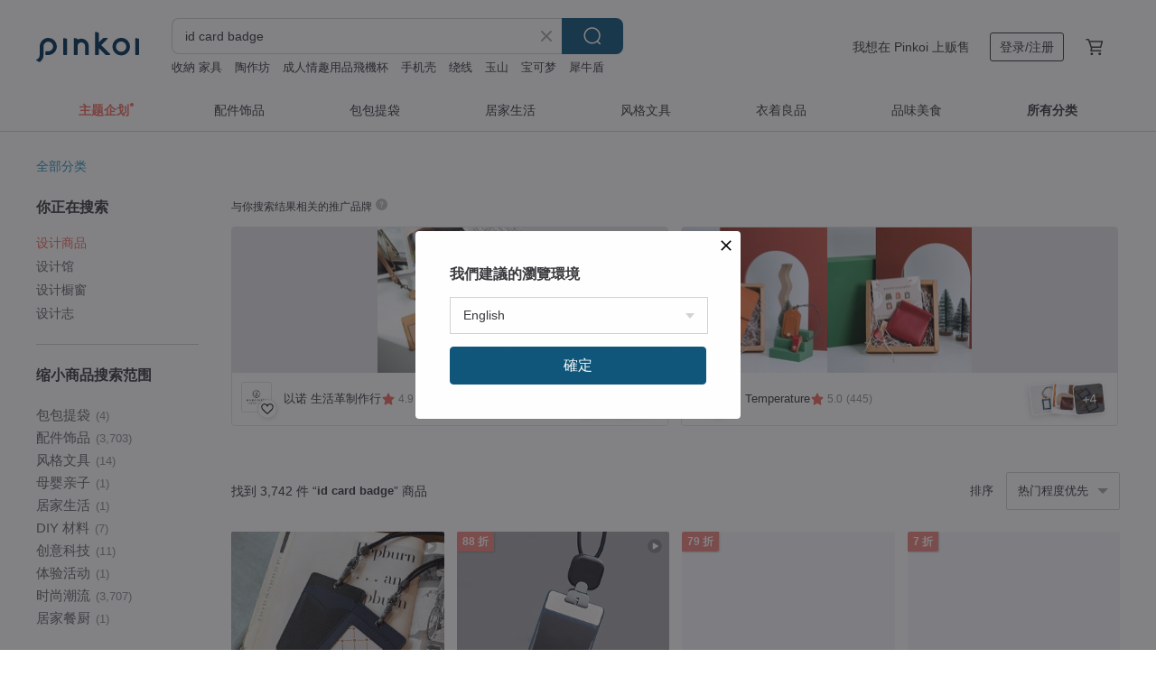

--- FILE ---
content_type: text/html; charset=utf-8
request_url: https://cn.pinkoi.com/search?q=id%20card%20badge&ref_sec=related_keywords&ref_posn=7&ref_related_kw_type=auto&ref_created=1719015330&ref_entity=search_item_list&ref_entity_id=passport%20holder&ref_page=1&ref_pgsz=60&ref_pgsess=1719015330
body_size: 25743
content:

<!doctype html>

<html lang="zh-Hans" class="web no-js s-not-login s-zh_CN webkit" xmlns:fb="http://ogp.me/ns/fb#">
<head prefix="og: http://ogp.me/ns# fb: http://ogp.me/ns/fb# ilovepinkoi: http://ogp.me/ns/fb/ilovepinkoi#">
    <meta charset="utf-8">

        <title>id card badge 搜索结果 | id card badge | Pinkoi | 亚洲跨境设计购物平台</title>
    <meta name="keywords" content="id card badge">

        <meta name="description" content="“id card badge”搜索结果 - 3,742 件。 拼色伸缩识别证 / ID Badge Holder /卡套 / Gogoro /抗干扰US$ 23.36 直式伸缩识别证 / ID Badge Holder / Gogoro / 证件套 / 抗干扰US$ 23.36 真皮横式证件套/识别证/卡夹 附颈绳 可加购定制烫金/压印US$ 26.82 用关键字搜索好设计。">

    <meta name="twitter:card" content="summary_large_image">

        <meta property="og:title" content="id card badge | Pinkoi">
        <meta property="og:description" content="“id card badge”搜索结果 - 3,742 件。 拼色伸缩识别证 / ID Badge Holder /卡套 / Gogoro /抗干扰US$ 23.36 直式伸缩识别证 / ID Badge Holder / Gogoro / 证件套 / 抗干扰US$ 23.36 真皮横式证件套/识别证/卡夹 附颈绳 可加购定制烫金/压印US$ 26.82 用关键字搜索好设计。">
        <meta property="og:image" content="https://cdn01.pingouyu.com/product/ZbJJDsTB/0/1/800x0.jpg">

    <meta property="og:type" content="product">
        <meta property="og:url" content="https://cn.pinkoi.com/search?q=id+card+badge&ref_sec=related_keywords&ref_posn=7&ref_related_kw_type=auto&ref_created=1719015330&ref_entity=search_item_list&ref_entity_id=passport+holder&ref_page=1&ref_pgsz=60&ref_pgsess=1719015330"><link rel="canonical" href="https://cn.pinkoi.com/search?q=id+card+badge"><link rel="next" href="https://cn.pinkoi.com/search?q=id+card+badge&page=2">

    <link rel="alternate" href="android-app://com.pinkoi/http/cn.pinkoi.com/search?q=id+card+badge">

        <script type="application/ld+json">{"@context": "http://schema.org", "@type": "BreadcrumbList", "itemListElement": [{"@type": "ListItem", "position": 1, "item": {"@id": "https://cn.pinkoi.com", "name": "Pinkoi"}}, {"@type": "ListItem", "position": 2, "item": {"@id": "https://cn.pinkoi.com/search", "name": "Search"}}, {"@type": "ListItem", "position": 3, "item": {"@id": "https://cn.pinkoi.com/search?q=id+card+badge", "name": "id card badge"}}]}</script>

        <script type="application/ld+json">{"@context": "http://schema.org", "@type": "Product", "productID": "ZbJJDsTB", "sku": "ZbJJDsTB", "name": "\u62fc\u8272\u4f38\u7f29\u8bc6\u522b\u8bc1 / ID Badge Holder /\u5361\u5957 / Gogoro /\u6297\u5e72\u6270", "description": "\u201c\u8df3\u8272\u8bc6\u522b\u8bc1\u201d \n\u62e5\u67098\u79cd\u72ec\u7279\u9009\u62e9\uff0c\u968f\u5fc3\u642d\u914d\uff0c\u5c55\u73b0\u5c5e\u4e8e\u60a8\u7684\u4e2a\u6027\u98ce\u683c\u3002\n\u65e0\u8bba\u662f\u81ea\u7528\u8fd8\u662f\u9001\u793c\uff0c\u90fd\u80fd\u5e26\u6765\u4e0e\u4f17\u4e0d\u540c\u7684\u8da3\u5473\uff0c\u8ba9\u6bcf\u4e00\u4efd\u5fc3\u610f\u90fd\u66f4\u5177\u7279\u8272\u3002\n\n\u53ef\u53e6\u5916\u52a0\u8d2d\u6297\u5e72\u6270\u78c1\u7247", "image": ["https://cdn01.pingouyu.com/product/ZbJJDsTB/0/1/500x0.jpg"], "brand": {"@type": "Brand", "name": "\u4ee5\u8bfa \u751f\u6d3b\u9769\u5236\u4f5c\u884c"}, "offers": {"@type": "Offer", "priceCurrency": "CNY", "price": 163.70, "availability": "http://schema.org/InStock", "priceValidUntil": "2026-07-20", "itemCondition": "http://schema.org/NewCondition", "url": "https://cn.pinkoi.com/product/ZbJJDsTB", "seller": {"@type": "Organization", "name": "\u4ee5\u8bfa \u751f\u6d3b\u9769\u5236\u4f5c\u884c", "url": "https://cn.pinkoi.com/store/enoch-lifedesign"}, "hasMerchantReturnPolicy": [{"@type": "MerchantReturnPolicy", "returnPolicyCategory": "https://schema.org/MerchantReturnFiniteReturnWindow", "merchantReturnDays": 7, "returnMethod": "https://schema.org/ReturnByMail", "returnFees": "https://schema.org/FreeReturn", "applicableCountry": ["TW", "HK", "MO", "TH", "JP", "CN", "US", "SG", "CA"]}]}, "aggregateRating": {"@type": "AggregateRating", "ratingValue": 4.9, "reviewCount": 1333}}</script><script type="application/ld+json">{"@context": "http://schema.org", "@type": "Product", "productID": "etWvDF74", "sku": "etWvDF74", "name": "\u76f4\u5f0f\u4f38\u7f29\u8bc6\u522b\u8bc1 / ID Badge Holder / Gogoro / \u8bc1\u4ef6\u5957 / \u6297\u5e72\u6270", "description": "\u7ecf\u5178\u8bc6\u522b\u8bc1\n\u914d\u5408\u9888\u90e8\u4f38\u7f29\u5e26\uff0c\u65b9\u4fbf\u611f\u5e94\n\u524d\u540e\u7686\u53ef\u653e\u5361\u7247", "image": ["https://cdn01.pingouyu.com/product/etWvDF74/0/3/500x0.jpg"], "brand": {"@type": "Brand", "name": "\u4ee5\u8bfa \u751f\u6d3b\u9769\u5236\u4f5c\u884c"}, "offers": {"@type": "Offer", "priceCurrency": "CNY", "price": 163.70, "availability": "http://schema.org/InStock", "priceValidUntil": "2026-07-20", "itemCondition": "http://schema.org/NewCondition", "url": "https://cn.pinkoi.com/product/etWvDF74", "seller": {"@type": "Organization", "name": "\u4ee5\u8bfa \u751f\u6d3b\u9769\u5236\u4f5c\u884c", "url": "https://cn.pinkoi.com/store/enoch-lifedesign"}, "hasMerchantReturnPolicy": [{"@type": "MerchantReturnPolicy", "returnPolicyCategory": "https://schema.org/MerchantReturnFiniteReturnWindow", "merchantReturnDays": 7, "returnMethod": "https://schema.org/ReturnByMail", "returnFees": "https://schema.org/FreeReturn", "applicableCountry": ["TW", "HK", "MO", "TH", "JP", "CN", "US", "SG", "CA"]}]}, "aggregateRating": {"@type": "AggregateRating", "ratingValue": 4.9, "reviewCount": 1333}}</script><script type="application/ld+json">{"@context": "http://schema.org", "@type": "Product", "productID": "ETpfZUZd", "sku": "ETpfZUZd", "name": "\u771f\u76ae\u6a2a\u5f0f\u8bc1\u4ef6\u5957/\u8bc6\u522b\u8bc1/\u5361\u5939 \u9644\u9888\u7ef3 \u53ef\u52a0\u8d2d\u5b9a\u5236\u70eb\u91d1/\u538b\u5370", "description": "-\u633a\u7acb\u8d28\u611f\u642d\u914d\u7cbe\u81f4\u8f66\u7f1d\u7ebf\n-\u80cc\u9762\u6709\u4e24\u5c42\u5361\u7247\u5939\u5c42\n-\u53ef\u52a0\u8d2d\u5b9a\u5236\u670d\u52a1(\u70eb\u91d1\u6216\u538b\u5370)\uff0c\u5b9a\u5236\u5185\u5bb9\u8bf7\u586b\u5199\u4e8e\u5907\u6ce8\u680f", "image": ["https://cdn01.pingouyu.com/product/ETpfZUZd/0/1/500x0.jpg"], "brand": {"@type": "Brand", "name": "Anvi Original"}, "offers": {"@type": "Offer", "priceCurrency": "CNY", "price": 187.80, "availability": "http://schema.org/InStock", "priceValidUntil": "2026-07-20", "itemCondition": "http://schema.org/NewCondition", "url": "https://cn.pinkoi.com/product/ETpfZUZd", "seller": {"@type": "Organization", "name": "Anvi Original", "url": "https://cn.pinkoi.com/store/anvioriginal"}, "hasMerchantReturnPolicy": [{"@type": "MerchantReturnPolicy", "returnPolicyCategory": "https://schema.org/MerchantReturnFiniteReturnWindow", "merchantReturnDays": 7, "returnMethod": "https://schema.org/ReturnByMail", "returnFees": "https://schema.org/FreeReturn", "applicableCountry": ["TW", "HK", "MO", "TH", "JP", "CN", "US", "SG", "CA"]}]}, "aggregateRating": {"@type": "AggregateRating", "ratingValue": 4.9, "reviewCount": 650}}</script><script type="application/ld+json">{"@context": "http://schema.org", "@type": "Product", "productID": "RwZZC4G9", "sku": "RwZZC4G9", "name": "\u7eaf\u624b\u5de5\u5934\u5c42\u725b\u76ae \u771f\u76ae\u6302\u7ef3\u6302\u8116\u5361\u5305\u5e26\u62c9\u94fe\u96f6\u94b1\u888b", "description": "-\u633a\u7acb\u8d28\u611f\uff0c\u9002\u5408\u90fd\u4f1a\u901a\u52e4. -\u80cc\u9762\u5206\u5c42\u5171\u53ef\u653e3\u5f20\u5361\u7247\u3002 -\u4e24\u9762\u4e0d\u4e92\u76f8\u5e72\u6270\u3002", "image": ["https://cdn02.pingouyu.com/product/RwZZC4G9/0/1/500x0.jpg"], "brand": {"@type": "Brand", "name": "Piboles"}, "offers": {"@type": "Offer", "priceCurrency": "CNY", "price": 212.55, "availability": "http://schema.org/InStock", "priceValidUntil": "2026-07-20", "itemCondition": "http://schema.org/NewCondition", "url": "https://cn.pinkoi.com/product/RwZZC4G9", "seller": {"@type": "Organization", "name": "Piboles", "url": "https://cn.pinkoi.com/store/piboles"}, "hasMerchantReturnPolicy": [{"@type": "MerchantReturnPolicy", "returnPolicyCategory": "https://schema.org/MerchantReturnFiniteReturnWindow", "merchantReturnDays": 7, "returnMethod": "https://schema.org/ReturnByMail", "returnFees": "https://schema.org/FreeReturn", "applicableCountry": ["TW", "HK", "MO", "TH", "JP", "CN", "US", "SG", "CA"]}]}, "aggregateRating": {"@type": "AggregateRating", "ratingValue": 4.8, "reviewCount": 53}}</script><script type="application/ld+json">{"@context": "http://schema.org", "@type": "Product", "productID": "sZtS7x2X", "sku": "sZtS7x2X", "name": "\u3010\u65b0\u54c1\u767b\u573a\u3011CHIIKAWA\u6302\u9888\u76ae\u9769\u8bc1\u4ef6\u5957 - \u7c73\u9ec4\u8272 \u5154\u5154", "description": "Samuel Ashley\u9996\u5ea6\u63a8\u51faCHIIKAWA\u76ae\u5177\u7cfb\u5217\uff0c\u4ee5\u7eb9\u7406\u725b\u76ae\u6253\u9020\u800c\u6210\uff0c\u624b\u611f\u67d4\u8f6f\u7ec6\u817b\u3002\u8bbe\u8ba1\u56f4\u7ed5\u5409\u4f0a\u5361\u54c7\u3001\u5c0f\u516b\u732b\u3001\u5154\u5154\u548c\u5c0f\u6843\u9f20\u7684\u65e5\u5e38\uff0c\u966a\u4f34\u7740\u4f60\u7684\u751f\u6d3b\u3002\n\n\u6b64\u7cfb\u5217\u4e8e\u9999\u6e2f\u3001\u6fb3\u95e8\u53ca\u53f0\u6e7e\u9650\u5b9a\u53d1\u552e\u3002", "image": ["https://cdn01.pingouyu.com/product/sZtS7x2X/0/1/500x0.jpg"], "brand": {"@type": "Brand", "name": "Samuel Ashley"}, "offers": {"@type": "Offer", "priceCurrency": "CNY", "price": 359.50, "availability": "http://schema.org/InStock", "priceValidUntil": "2026-07-20", "itemCondition": "http://schema.org/NewCondition", "url": "https://cn.pinkoi.com/product/sZtS7x2X", "seller": {"@type": "Organization", "name": "Samuel Ashley", "url": "https://cn.pinkoi.com/store/samuelashley"}, "hasMerchantReturnPolicy": [{"@type": "MerchantReturnPolicy", "returnPolicyCategory": "https://schema.org/MerchantReturnFiniteReturnWindow", "merchantReturnDays": 7, "returnMethod": "https://schema.org/ReturnByMail", "returnFees": "https://schema.org/FreeReturn", "applicableCountry": ["TW", "HK", "MO", "TH", "JP", "CN", "US", "SG", "CA"]}]}, "aggregateRating": {"@type": "AggregateRating", "ratingValue": 4.9, "reviewCount": 796}}</script><script type="application/ld+json">{"@context": "http://schema.org", "@type": "Product", "productID": "LGM9tTw9", "sku": "LGM9tTw9", "name": "L8 Plus\u53cc\u9762\u611f\u5e94\u8f7b\u5962\u649e\u8272\u725b\u76ae\u5361\u5957 \u8bc1\u4ef6\u5957 \u8bc6\u522b\u8bc1\u5361\u5957 \u60a0\u6e38\u5361\u5957", "description": "L8 Plus\u53cc\u9762\u611f\u5e94\u8f7b\u5962\u649e\u8272\u725b\u76ae\u5361\u5957\u5c06\u201c\u5b9e\u7528\u201d\u4e0e\u201c\u8d28\u611f\u201d\u5b8c\u7f8e\u878d\u5408 \u2014 \u5728\u5e94\u5bf9\u73b0\u4ee3\u4eba\u7684\u901a\u52e4\uff0f\u901a\u884c\u9700\u6c42 (\u53cc\u5361\u611f\u5e94\u3001\u9632\u5e72\u6270\u3001\u8f7b\u91cf\u643a\u5e26) \u7684\u540c\u65f6\uff0c\u4e5f\u91cd\u89c6\u5916\u89c2\u8bbe\u8ba1\u4e0e\u8d28\u611f\u7ec6\u8282\u3002\u5bf9\u4e8e\u91cd\u89c6\u4eea\u6001\u4e0e\u751f\u6d3b\u54c1\u5473\u7684\u4f60\uff0f\u59b3\uff0c\u8fd9\u662f\u4e00\u6b3e\u517c\u5907\u529f\u80fd\u6027\u4e0e\u65f6\u5c1a\u611f\u7684\u7406\u60f3\u5361\u5957\u3002", "image": ["https://cdn02.pingouyu.com/product/LGM9tTw9/0/1/500x0.jpg"], "brand": {"@type": "Brand", "name": "100 Thinks"}, "offers": {"@type": "Offer", "priceCurrency": "CNY", "price": 206.63, "availability": "http://schema.org/InStock", "priceValidUntil": "2026-07-20", "itemCondition": "http://schema.org/NewCondition", "url": "https://cn.pinkoi.com/product/LGM9tTw9", "seller": {"@type": "Organization", "name": "100 Thinks", "url": "https://cn.pinkoi.com/store/100thinks"}, "hasMerchantReturnPolicy": [{"@type": "MerchantReturnPolicy", "returnPolicyCategory": "https://schema.org/MerchantReturnFiniteReturnWindow", "merchantReturnDays": 7, "returnMethod": "https://schema.org/ReturnByMail", "returnFees": "https://schema.org/FreeReturn", "applicableCountry": ["TW", "HK", "MO", "TH", "JP", "CN", "US", "SG", "CA"]}]}, "aggregateRating": {"@type": "AggregateRating", "ratingValue": 4.9, "reviewCount": 3245}}</script><script type="application/ld+json">{"@context": "http://schema.org", "@type": "Product", "productID": "vih2sMtp", "sku": "vih2sMtp", "name": "\u65b0 \u76f4\u5f0f\u4f38\u7f29\u8bc6\u522b\u8bc1 / ID Badge Holder / Gogoro / \u8bc1\u4ef6\u5957/\u6297\u5e72\u6270", "description": "\u65b0\u6b3e\u7ecf\u5178\u8bc6\u522b\u8bc1\uff01\uff01\n\u6269\u5927\u524d\u65b9\u6846\u6846\u7684\u8303\u56f4\uff0c\u4ee5\u4fbf\u66f4\u6e05\u6670\u5730\u663e\u793a\u8bc6\u522b\u8bc1\u7684\u533a\u57df\n\u914d\u5408\u9888\u90e8\u4f38\u7f29\u5e26\uff0c\u65b9\u4fbf\u611f\u5e94\n\u524d\u540e\u7686\u53ef\u653e\u5361\u7247\n\u53ef\u53e6\u5916\u52a0\u8d2d \u6297\u5e72\u6270\u78c1\u7247", "image": ["https://cdn01.pingouyu.com/product/vih2sMtp/0/4/500x0.jpg"], "brand": {"@type": "Brand", "name": "\u4ee5\u8bfa \u751f\u6d3b\u9769\u5236\u4f5c\u884c"}, "offers": {"@type": "Offer", "priceCurrency": "CNY", "price": 163.70, "availability": "http://schema.org/InStock", "priceValidUntil": "2026-07-20", "itemCondition": "http://schema.org/NewCondition", "url": "https://cn.pinkoi.com/product/vih2sMtp", "seller": {"@type": "Organization", "name": "\u4ee5\u8bfa \u751f\u6d3b\u9769\u5236\u4f5c\u884c", "url": "https://cn.pinkoi.com/store/enoch-lifedesign"}, "hasMerchantReturnPolicy": [{"@type": "MerchantReturnPolicy", "returnPolicyCategory": "https://schema.org/MerchantReturnFiniteReturnWindow", "merchantReturnDays": 7, "returnMethod": "https://schema.org/ReturnByMail", "returnFees": "https://schema.org/FreeReturn", "applicableCountry": ["TW", "HK", "MO", "TH", "JP", "CN", "US", "SG", "CA"]}]}, "aggregateRating": {"@type": "AggregateRating", "ratingValue": 4.9, "reviewCount": 1333}}</script><script type="application/ld+json">{"@context": "http://schema.org", "@type": "Product", "productID": "27TY8y4Y", "sku": "27TY8y4Y", "name": "\u6c34\u736d \u5934\u5c42\u725b\u76ae\u8bc1\u4ef6\u5361\u5305 \u60a0\u6e38\u5361\u5957 \u8bc6\u522b\u8bc1\u5361\u5957 \u9644\u53ef\u4f38\u7f29\u6302\u7ef3", "description": "\u5e73\u65e5\u91cc\u4e0a\u73ed\u901a\u52e4\uff0c\u4f1a\u6709\u9700\u8981\u4f7f\u7528\u5de5\u4f5c\u8bc1\u7684\u573a\u5408\u3002\u7ed9\u666e\u901a\u7684\u5de5\u4f5c\u8bc1\u52a0\u4e2a\u4e2a\u6027\u5361\u5957\uff0c\u8ba9\u53ef\u7231\u7684\u5c0f\u52a8\u7269\u966a\u4f60\u4e00\u8d77\u52a0\u6cb9~", "image": ["https://cdn01.pingouyu.com/product/27TY8y4Y/0/1/500x0.jpg"], "brand": {"@type": "Brand", "name": "SENNFOX"}, "offers": {"@type": "Offer", "priceCurrency": "CNY", "price": 275.00, "availability": "http://schema.org/InStock", "priceValidUntil": "2026-07-20", "itemCondition": "http://schema.org/NewCondition", "url": "https://cn.pinkoi.com/product/27TY8y4Y", "seller": {"@type": "Organization", "name": "SENNFOX", "url": "https://cn.pinkoi.com/store/mrfoxhandcraft"}, "hasMerchantReturnPolicy": [{"@type": "MerchantReturnPolicy", "returnPolicyCategory": "https://schema.org/MerchantReturnFiniteReturnWindow", "merchantReturnDays": 7, "returnMethod": "https://schema.org/ReturnByMail", "returnFees": "https://schema.org/FreeReturn", "applicableCountry": ["TW", "HK", "MO", "TH", "JP", "CN", "US", "SG", "CA"]}]}, "aggregateRating": {"@type": "AggregateRating", "ratingValue": 4.9, "reviewCount": 243}}</script><script type="application/ld+json">{"@context": "http://schema.org", "@type": "Product", "productID": "gAipMuaH", "sku": "gAipMuaH", "name": "\u610f\u5927\u5229\u690d\u97a3\u9769 / \u8bc1\u4ef6\u5939 / \u8bc6\u522b\u8bc1\u5957  \u5b9a\u5236\u5316\u793c\u7269", "description": "\u6587\u80e4\u5236\u9784 \u8bc1\u4ef6\u5939\uff0c\u624b\u5de5\u4e00\u9488\u4e00\u7ebf\u7f1d\u5236\uff0c\u642d\u914d\u7cbe\u81f4\u4e94\u91d1\uff0c\u63d0\u4f9b\u591a\u6b3e\u76ae\u9769\u989c\u8272\u3001\u9ebb\u7ebf\u989c\u8272\u3001\u523b\u5b57\u670d\u52a1\u7684\u610f\u5927\u5229\u76ae\u9769\uff08\u771f\u76ae\uff09\u8bc1\u4ef6\u5361\u5957\uff0c\u767e\u6b3e\u5370\u82b1\u56fe\u6848\u6311\u9009\u7684\u5b9a\u5236\u5316\u793c\u7269\uff0c\u7acb\u5373\u901b\u901b\uff01", "image": ["https://cdn01.pingouyu.com/product/gAipMuaH/0/3/500x0.jpg"], "brand": {"@type": "Brand", "name": "\u6587\u80e4\u5236\u9784"}, "offers": {"@type": "Offer", "priceCurrency": "CNY", "price": 187.40, "availability": "http://schema.org/InStock", "priceValidUntil": "2026-07-20", "itemCondition": "http://schema.org/NewCondition", "url": "https://cn.pinkoi.com/product/gAipMuaH", "seller": {"@type": "Organization", "name": "\u6587\u80e4\u5236\u9784", "url": "https://cn.pinkoi.com/store/wy-atelier"}, "hasMerchantReturnPolicy": [{"@type": "MerchantReturnPolicy", "returnPolicyCategory": "https://schema.org/MerchantReturnFiniteReturnWindow", "merchantReturnDays": 7, "returnMethod": "https://schema.org/ReturnByMail", "returnFees": "https://schema.org/FreeReturn", "applicableCountry": ["TW", "HK", "MO", "TH", "JP", "CN", "US", "SG", "CA"]}]}, "aggregateRating": {"@type": "AggregateRating", "ratingValue": 5.0, "reviewCount": 6604}}</script><script type="application/ld+json">{"@context": "http://schema.org", "@type": "Product", "productID": "LJDXyzNF", "sku": "LJDXyzNF", "name": "\u690d\u7269\u97a3\u624b\u5de5\u76ae\u9769\u8bc1\u4ef6\u5957 \u9644\u9888\u7ef3 \u610f\u5927\u5229\u76ae\u9769\u9ed1\u8272 id card holder", "description": "\u7ecf\u5178\u9020\u578b\u8bc1\u4ef6\u5957\u642d\u914d\u9ec4\u94dc\u94a9\u73af\u5448\u73b0\u590d\u53e4\u7684\u8d28\u611f \n\u4f7f\u7528\u610f\u5927\u5229\u76ae\u5382\u690d\u7269\u97a3\u76ae\u9769\n\u5168\u624b\u5de5\u624b\u7f1d\u5236\u4f5c", "image": ["https://cdn01.pingouyu.com/product/LJDXyzNF/0/4/500x0.jpg"], "brand": {"@type": "Brand", "name": "Two Grass Craft"}, "offers": {"@type": "Offer", "priceCurrency": "CNY", "price": 313.02, "availability": "http://schema.org/InStock", "priceValidUntil": "2026-07-20", "itemCondition": "http://schema.org/NewCondition", "url": "https://cn.pinkoi.com/product/LJDXyzNF", "seller": {"@type": "Organization", "name": "Two Grass Craft", "url": "https://cn.pinkoi.com/store/soul-handmade"}, "hasMerchantReturnPolicy": [{"@type": "MerchantReturnPolicy", "returnPolicyCategory": "https://schema.org/MerchantReturnFiniteReturnWindow", "merchantReturnDays": 7, "returnMethod": "https://schema.org/ReturnByMail", "returnFees": "https://schema.org/FreeReturn", "applicableCountry": ["TW", "HK", "MO", "TH", "JP", "CN", "US", "SG", "CA"]}]}, "aggregateRating": {"@type": "AggregateRating", "ratingValue": 4.9, "reviewCount": 396}}</script><script type="application/ld+json">{"@context": "http://schema.org", "@type": "Product", "productID": "73GGJVck", "sku": "73GGJVck", "name": "\u8fbe\u6469 \u8bc6\u522b\u8bc1 \u4f38\u7f29\u6263 \u8bc1\u4ef6\u6263 \u4e0d\u5012\u7fc1 \u798f\u795e \u7f8a\u6bdb\u6be1", "description": "\u4f7f\u7528\u798f\u6c14\u6ee1\u6ee1\u7684\u8fbe\u6469\u4f38\u7f29\u6263\u53ef\u4ee5\u8ba9\u70e6\u95f7\u7684\u5de5\u4f5c\u5e26\u7ed9\u5927\u5bb6\u4e00\u62b9\u5fae\u7b11: ) \u603b\u5171\u67094\u8272\uff01", "image": ["https://cdn02.pingouyu.com/product/73GGJVck/0/2/500x0.jpg"], "brand": {"@type": "Brand", "name": "Chillbibi \u7b11\u772f\u772f\u624b\u4f5c"}, "offers": {"@type": "Offer", "priceCurrency": "CNY", "price": 130.50, "availability": "http://schema.org/InStock", "priceValidUntil": "2026-07-20", "itemCondition": "http://schema.org/NewCondition", "url": "https://cn.pinkoi.com/product/73GGJVck", "seller": {"@type": "Organization", "name": "Chillbibi \u7b11\u772f\u772f\u624b\u4f5c", "url": "https://cn.pinkoi.com/store/chillbibi586"}, "hasMerchantReturnPolicy": [{"@type": "MerchantReturnPolicy", "returnPolicyCategory": "https://schema.org/MerchantReturnFiniteReturnWindow", "merchantReturnDays": 7, "returnMethod": "https://schema.org/ReturnByMail", "returnFees": "https://schema.org/FreeReturn", "applicableCountry": ["TW", "HK", "MO", "TH", "JP", "CN", "US", "SG", "CA"]}]}, "aggregateRating": {"@type": "AggregateRating", "ratingValue": 5.0, "reviewCount": 88}}</script><script type="application/ld+json">{"@context": "http://schema.org", "@type": "Product", "productID": "1guxcaMz", "sku": "1guxcaMz", "name": "\u690d\u97a3\u771f\u76ae\u624b\u5de5\u76f4\u6a2a\u5f0f\u8bc1\u4ef6\u5361\u5957 \u542b\u6302\u7ef3", "description": "\u6b27\u6d32\u8fdb\u53e3\u690d\u97a3\u725b\u76ae\u76ae\u9769\u5168\u624b\u5de5\u88c1\u5207\u3001\u7f1d\u5236\uff0c\u53cc\u5361\u7247\u69fd\uff0c\u53ef\u653e\u7f6e\u60a0\u6e38\u5361\u3001\u8bc1\u4ef6\u5957\u3002\u7ecf\u5178\u6709\u8d28\u611f\u966a\u4f34\u6bcf\u4e00\u5929\u7684\u597d\u7269\u3002", "image": ["https://cdn01.pingouyu.com/product/1guxcaMz/0/21/500x0.jpg"], "brand": {"@type": "Brand", "name": "\u5ddd\u6c34\u68ee\u6797\u76ae\u9769\u624b\u4f5c"}, "offers": {"@type": "Offer", "priceCurrency": "CNY", "price": 351.00, "availability": "http://schema.org/InStock", "priceValidUntil": "2026-07-20", "itemCondition": "http://schema.org/NewCondition", "url": "https://cn.pinkoi.com/product/1guxcaMz", "seller": {"@type": "Organization", "name": "\u5ddd\u6c34\u68ee\u6797\u76ae\u9769\u624b\u4f5c", "url": "https://cn.pinkoi.com/store/liqrun"}, "hasMerchantReturnPolicy": [{"@type": "MerchantReturnPolicy", "returnPolicyCategory": "https://schema.org/MerchantReturnFiniteReturnWindow", "merchantReturnDays": 7, "returnMethod": "https://schema.org/ReturnByMail", "returnFees": "https://schema.org/FreeReturn", "applicableCountry": ["TW", "HK", "MO", "TH", "JP", "CN", "US", "SG", "CA"]}]}, "aggregateRating": {"@type": "AggregateRating", "ratingValue": 4.9, "reviewCount": 2061}}</script><script type="application/ld+json">{"@context": "http://schema.org", "@type": "Product", "productID": "MMeDPNYM", "sku": "MMeDPNYM", "name": "\u8bc1\u4ef6\u5939 \u60a0\u6e38\u5361\u5939 \u8bc6\u522b\u8bc1 \u71d5\u9ea6\u624b\u638c\u7eb9/\u6df1\u5496\u5561", "description": "\u8bc1\u4ef6\u5939\u5916\u89c2\u5c3a\u5bf8:\n\u76f4\u5f0f\u7ea610.5*7 \u5398\u7c73 \n\u6a2a\u5f0f\u7ea67.8*10.2\u5398\u7c73\n\u56fa\u5b9a\u5f0f\u957f\u5ea6\u9888\u5e26\u542b\u91d1\u5c5e\u94a9\u73af\u7ea645\u5398\u7c73(\u5bf9\u534a\u957f\u5ea6)\n\u78e8\u7802\u9762\u900f\u660e\u5939\u5c42 \u80cc\u9762\u5361\u7247\u5939\u5c42 \n\u53ef\u70d9\u5370**\u5927\u5199\u82f1\u6587\u5b57**12\u4e2a\u5b57\u5185\u542b\u7a7a\u683c", "image": ["https://cdn02.pingouyu.com/product/MMeDPNYM/0/2/500x0.jpg"], "brand": {"@type": "Brand", "name": "KAKU\u76ae\u9769\u8a2d\u8a08"}, "offers": {"@type": "Offer", "priceCurrency": "CNY", "price": 279.80, "availability": "http://schema.org/InStock", "priceValidUntil": "2026-07-20", "itemCondition": "http://schema.org/NewCondition", "url": "https://cn.pinkoi.com/product/MMeDPNYM", "seller": {"@type": "Organization", "name": "KAKU\u76ae\u9769\u8a2d\u8a08", "url": "https://cn.pinkoi.com/store/kaku2008"}, "hasMerchantReturnPolicy": [{"@type": "MerchantReturnPolicy", "returnPolicyCategory": "https://schema.org/MerchantReturnFiniteReturnWindow", "merchantReturnDays": 7, "returnMethod": "https://schema.org/ReturnByMail", "returnFees": "https://schema.org/FreeReturn", "applicableCountry": ["TW", "HK", "MO", "TH", "JP", "CN", "US", "SG", "CA"]}]}, "aggregateRating": {"@type": "AggregateRating", "ratingValue": 5.0, "reviewCount": 1967}}</script><script type="application/ld+json">{"@context": "http://schema.org", "@type": "Product", "productID": "Dmf6xrnB", "sku": "Dmf6xrnB", "name": "\u65b0 \u6a2a\u5f0f\u4f38\u7f29\u8bc6\u522b\u8bc1 / ID Badge Holder/ Gogoro / \u8bc1\u4ef6\u5957 /\u6297\u5e72\u6270", "description": "\u65b0\u6b3e\u7ecf\u5178\u8bc6\u522b\u8bc1\uff01\uff01\n\u6269\u5927\u524d\u65b9\u6846\u6846\u7684\u8303\u56f4\uff0c\u4ee5\u4fbf\u66f4\u6e05\u6670\u5730\u663e\u793a\u8bc6\u522b\u8bc1\u7684\u533a\u57df\n\u914d\u5408\u9888\u90e8\u4f38\u7f29\u5e26\uff0c\u65b9\u4fbf\u611f\u5e94\n\u524d\u540e\u7686\u53ef\u653e\u5361\u7247\n\u53ef\u53e6\u5916\u52a0\u8d2d\u6297\u5e72\u6270", "image": ["https://cdn01.pingouyu.com/product/Dmf6xrnB/0/4/500x0.jpg"], "brand": {"@type": "Brand", "name": "\u4ee5\u8bfa \u751f\u6d3b\u9769\u5236\u4f5c\u884c"}, "offers": {"@type": "Offer", "priceCurrency": "CNY", "price": 163.70, "availability": "http://schema.org/InStock", "priceValidUntil": "2026-07-20", "itemCondition": "http://schema.org/NewCondition", "url": "https://cn.pinkoi.com/product/Dmf6xrnB", "seller": {"@type": "Organization", "name": "\u4ee5\u8bfa \u751f\u6d3b\u9769\u5236\u4f5c\u884c", "url": "https://cn.pinkoi.com/store/enoch-lifedesign"}, "hasMerchantReturnPolicy": [{"@type": "MerchantReturnPolicy", "returnPolicyCategory": "https://schema.org/MerchantReturnFiniteReturnWindow", "merchantReturnDays": 7, "returnMethod": "https://schema.org/ReturnByMail", "returnFees": "https://schema.org/FreeReturn", "applicableCountry": ["TW", "HK", "MO", "TH", "JP", "CN", "US", "SG", "CA"]}]}, "aggregateRating": {"@type": "AggregateRating", "ratingValue": 4.9, "reviewCount": 1333}}</script><script type="application/ld+json">{"@context": "http://schema.org", "@type": "Product", "productID": "h3GBuHDR", "sku": "h3GBuHDR", "name": "\u8bc6\u522b\u8bc1\u5939 \u60a0\u6e38\u5361\u5939  \u8bc1\u4ef6\u5957 \u9ed1\u8272\u624b\u638c\u7eb9", "description": "\u610f\u5927\u5229\u9ed1\u8272\u624b\u638c\u7eb9\u725b\u76ae\n\u76f4/\u6a2a\u5f0f\u4f5c\u6cd5\n\u542b\u96fe\u9762\u900f\u660e\u4fdd\u62a4\u6a21  \u80cc\u9762\u5361\u7247\u5939\u5c42 \n\u53ef\u70d9\u5370 \u5927\u5199\u82f1\u6587\u5b57 12\u4e2a\u5b57\u5185\u542b\u7a7a\u683c\u7b26\u53f7 \u0026 . - \n\u9644\u7eb8\u76d2  \u9632\u5c18\u5957\n\u6b22\u8fce\u8be2\u95ee\u8ba2\u5236", "image": ["https://cdn01.pingouyu.com/product/h3GBuHDR/0/3/500x0.jpg"], "brand": {"@type": "Brand", "name": "KAKU\u76ae\u9769\u8a2d\u8a08"}, "offers": {"@type": "Offer", "priceCurrency": "CNY", "price": 256.10, "availability": "http://schema.org/InStock", "priceValidUntil": "2026-07-20", "itemCondition": "http://schema.org/NewCondition", "url": "https://cn.pinkoi.com/product/h3GBuHDR", "seller": {"@type": "Organization", "name": "KAKU\u76ae\u9769\u8a2d\u8a08", "url": "https://cn.pinkoi.com/store/kaku2008"}, "hasMerchantReturnPolicy": [{"@type": "MerchantReturnPolicy", "returnPolicyCategory": "https://schema.org/MerchantReturnFiniteReturnWindow", "merchantReturnDays": 7, "returnMethod": "https://schema.org/ReturnByMail", "returnFees": "https://schema.org/FreeReturn", "applicableCountry": ["TW", "HK", "MO", "TH", "JP", "CN", "US", "SG", "CA"]}]}, "aggregateRating": {"@type": "AggregateRating", "ratingValue": 5.0, "reviewCount": 1967}}</script><script type="application/ld+json">{"@context": "http://schema.org", "@type": "Product", "productID": "S8YJEaLR", "sku": "S8YJEaLR", "name": "\u84dd\u732b \u771f\u76ae\u8bc1\u4ef6\u5361\u5305 \u8bc6\u522b\u8bc1\u5361\u5957 \u60a0\u6e38\u5361\u5361\u5957  \u8bc1\u4ef6\u5957", "description": "\u5e73\u65e5\u91cc\u4e0a\u73ed\u901a\u52e4\uff0c\u4f1a\u6709\u9700\u8981\u4f7f\u7528\u5de5\u4f5c\u8bc1\u7684\u573a\u5408\u3002 \u7ed9\u666e\u901a\u7684\u5de5\u4f5c\u8bc1\u52a0\u4e2a\u72ec\u7279\u7684\u5361\u5957\uff0c\u8ba9\u53ef\u7231\u7684\u5c0f\u52a8\u7269\u966a\u4f60\u4e00\u8d77\u52a0\u6cb9~", "image": ["https://cdn01.pingouyu.com/product/S8YJEaLR/0/1/500x0.jpg"], "brand": {"@type": "Brand", "name": "SENNFOX"}, "offers": {"@type": "Offer", "priceCurrency": "CNY", "price": 275.00, "availability": "http://schema.org/InStock", "priceValidUntil": "2026-07-20", "itemCondition": "http://schema.org/NewCondition", "url": "https://cn.pinkoi.com/product/S8YJEaLR", "seller": {"@type": "Organization", "name": "SENNFOX", "url": "https://cn.pinkoi.com/store/mrfoxhandcraft"}, "hasMerchantReturnPolicy": [{"@type": "MerchantReturnPolicy", "returnPolicyCategory": "https://schema.org/MerchantReturnFiniteReturnWindow", "merchantReturnDays": 7, "returnMethod": "https://schema.org/ReturnByMail", "returnFees": "https://schema.org/FreeReturn", "applicableCountry": ["TW", "HK", "MO", "TH", "JP", "CN", "US", "SG", "CA"]}]}, "aggregateRating": {"@type": "AggregateRating", "ratingValue": 4.9, "reviewCount": 243}}</script><script type="application/ld+json">{"@context": "http://schema.org", "@type": "Product", "productID": "3cW3YTdR", "sku": "3cW3YTdR", "name": "\u3010\u56fd\u4ea7\u6750\u3011 \u8bc6\u522b\u8bc1\u4fe1\u7528\u5361\u8d85\u7ea7\u60a0\u6e38\u5361\u6536\u7eb3\u76d2 \u8bc1\u4ef6\u5957 \u8bc6\u522b\u8bc1", "description": "\u4f1a\u547c\u5438\u7684\u60a0\u6e38\u5361\u6536\u7eb3\u76d2\uff0c\u6de1\u6de1\u7684\u6867\u6728\u9999\u5473\uff0c\u8ba9\u60a8\u6bcf\u5929\u6c88\u6eba\u5728\u5927\u81ea\u7136\u7684\u73af\u62b1\u3002", "image": ["https://cdn01.pingouyu.com/product/3cW3YTdR/0/4/500x0.jpg"], "brand": {"@type": "Brand", "name": "\u5a01\u529b\u5eb7\u521b\u610f"}, "offers": {"@type": "Offer", "priceCurrency": "CNY", "price": 166.00, "availability": "http://schema.org/InStock", "priceValidUntil": "2026-07-20", "itemCondition": "http://schema.org/NewCondition", "url": "https://cn.pinkoi.com/product/3cW3YTdR", "seller": {"@type": "Organization", "name": "\u5a01\u529b\u5eb7\u521b\u610f", "url": "https://cn.pinkoi.com/store/wkidea"}, "hasMerchantReturnPolicy": [{"@type": "MerchantReturnPolicy", "returnPolicyCategory": "https://schema.org/MerchantReturnFiniteReturnWindow", "merchantReturnDays": 7, "returnMethod": "https://schema.org/ReturnByMail", "returnFees": "https://schema.org/FreeReturn", "applicableCountry": ["TW", "HK", "MO", "TH", "JP", "CN", "US", "SG", "CA"]}]}, "aggregateRating": {"@type": "AggregateRating", "ratingValue": 4.9, "reviewCount": 336}}</script><script type="application/ld+json">{"@context": "http://schema.org", "@type": "Product", "productID": "bKkmE96r", "sku": "bKkmE96r", "name": "\u8bc1\u4ef6\u5939 \u60a0\u6e38\u5361\u5939 \u8bc6\u522b\u8bc1 \u62ff\u94c1\u8272", "description": "\u8bc1\u4ef6\u5939\u5916\u89c2\u5c3a\u5bf8:\n\u76f4\u5f0f\u7ea610.5*7 \u5398\u7c73 \n\u6a2a\u5f0f\u7ea67.8*10.2\u5398\u7c73\n\u56fa\u5b9a\u5f0f\u957f\u5ea6\u9888\u5e26\u542b\u91d1\u5c5e\u94a9\u73af\u7ea645\u5398\u7c73(\u5bf9\u534a\u957f\u5ea6)\n\u78e8\u7802\u9762\u900f\u660e\u5939\u5c42 \u80cc\u9762\u5361\u7247\u5939\u5c42 \n\u53ef\u70d9\u5370**\u5927\u5199\u82f1\u6587\u5b57**12\u4e2a\u5b57\u5185\u542b\u7a7a\u683c", "image": ["https://cdn01.pingouyu.com/product/bKkmE96r/0/1/500x0.jpg"], "brand": {"@type": "Brand", "name": "KAKU\u76ae\u9769\u8a2d\u8a08"}, "offers": {"@type": "Offer", "priceCurrency": "CNY", "price": 256.10, "availability": "http://schema.org/InStock", "priceValidUntil": "2026-07-20", "itemCondition": "http://schema.org/NewCondition", "url": "https://cn.pinkoi.com/product/bKkmE96r", "seller": {"@type": "Organization", "name": "KAKU\u76ae\u9769\u8a2d\u8a08", "url": "https://cn.pinkoi.com/store/kaku2008"}, "hasMerchantReturnPolicy": [{"@type": "MerchantReturnPolicy", "returnPolicyCategory": "https://schema.org/MerchantReturnFiniteReturnWindow", "merchantReturnDays": 7, "returnMethod": "https://schema.org/ReturnByMail", "returnFees": "https://schema.org/FreeReturn", "applicableCountry": ["TW", "HK", "MO", "TH", "JP", "CN", "US", "SG", "CA"]}]}, "aggregateRating": {"@type": "AggregateRating", "ratingValue": 5.0, "reviewCount": 1967}}</script><script type="application/ld+json">{"@context": "http://schema.org", "@type": "Product", "productID": "ZjVcb7uV", "sku": "ZjVcb7uV", "name": "\u6c14\u7403\u5154\u5154\u8bc6\u522b\u8bc1\u5957 \u5361\u5957 \u56fe\u6848\u53ef\u5b9a\u5236", "description": "Cl\u00e9mence\u7686\u53ef\u4ee5\u8ba2\u5236\u989c\u8272\u4e0e\u5c0f\u52a8\u7269\u56fe\u6848 \u6b22\u8fce\u79c1\u8baf\u8be2\u95ee\u5537\uff01\n\u8bc6\u522b\u8bc1\u5957\u4e0a\u7684\u73e0\u73e0\u7686\u4e3a\u4e00\u9488\u4e00\u9897\u73e0\u5b50\u7f1d\u5236\u800c\u6210\u7684\uff0c\u5341\u5206\u7684\u8017\u65f6\u4f46\u6210\u54c1\u4e5f\u5341\u5206\u7cbe\u81f4\u53ef\u7231 \u2665\n\u73e0\u5b50\u90fd\u662f\u91c7\u7528\u65e5\u672c\u7684\u8fdb\u53e3\u73e0\uff0c\u5149\u6cfd\u7b2c\u4e00\u540d\u272e", "image": ["https://cdn01.pingouyu.com/product/ZjVcb7uV/0/1/500x0.jpg"], "brand": {"@type": "Brand", "name": "Cl\u00e9mence"}, "offers": {"@type": "Offer", "priceCurrency": "CNY", "price": 211.10, "availability": "http://schema.org/InStock", "priceValidUntil": "2026-07-20", "itemCondition": "http://schema.org/NewCondition", "url": "https://cn.pinkoi.com/product/ZjVcb7uV", "seller": {"@type": "Organization", "name": "Cl\u00e9mence", "url": "https://cn.pinkoi.com/store/clemence-taiwandesign"}, "hasMerchantReturnPolicy": [{"@type": "MerchantReturnPolicy", "returnPolicyCategory": "https://schema.org/MerchantReturnFiniteReturnWindow", "merchantReturnDays": 7, "returnMethod": "https://schema.org/ReturnByMail", "returnFees": "https://schema.org/FreeReturn", "applicableCountry": ["TW", "HK", "MO", "TH", "JP", "CN", "US", "SG", "CA"]}]}, "aggregateRating": {"@type": "AggregateRating", "ratingValue": 5.0, "reviewCount": 436}}</script><script type="application/ld+json">{"@context": "http://schema.org", "@type": "Product", "productID": "ghu2d8eK", "sku": "ghu2d8eK", "name": "\u8bc1\u4ef6\u5939 \u60a0\u6e38\u5361\u5939 \u8bc6\u522b\u8bc1 \u6d77\u6c99\u8272/\u6df1\u5496\u5561", "description": "\u8bc1\u4ef6\u5939\u5916\u89c2\u5c3a\u5bf8:\n\u76f4\u5f0f\u7ea610.5*7 \u5398\u7c73 \n\u6a2a\u5f0f\u7ea67.8*10.2\u5398\u7c73\n\u56fa\u5b9a\u5f0f\u957f\u5ea6\u9888\u5e26\u542b\u91d1\u5c5e\u94a9\u73af\u7ea645\u5398\u7c73(\u5bf9\u534a\u957f\u5ea6)\n\u78e8\u7802\u9762\u900f\u660e\u5939\u5c42 \u80cc\u9762\u5361\u7247\u5939\u5c42 \n\u53ef\u70d9\u5370**\u5927\u5199\u82f1\u6587\u5b57**12\u4e2a\u5b57\u5185\u542b\u7a7a\u683c", "image": ["https://cdn02.pingouyu.com/product/ghu2d8eK/0/1/500x0.jpg"], "brand": {"@type": "Brand", "name": "KAKU\u76ae\u9769\u8a2d\u8a08"}, "offers": {"@type": "Offer", "priceCurrency": "CNY", "price": 256.10, "availability": "http://schema.org/InStock", "priceValidUntil": "2026-07-20", "itemCondition": "http://schema.org/NewCondition", "url": "https://cn.pinkoi.com/product/ghu2d8eK", "seller": {"@type": "Organization", "name": "KAKU\u76ae\u9769\u8a2d\u8a08", "url": "https://cn.pinkoi.com/store/kaku2008"}, "hasMerchantReturnPolicy": [{"@type": "MerchantReturnPolicy", "returnPolicyCategory": "https://schema.org/MerchantReturnFiniteReturnWindow", "merchantReturnDays": 7, "returnMethod": "https://schema.org/ReturnByMail", "returnFees": "https://schema.org/FreeReturn", "applicableCountry": ["TW", "HK", "MO", "TH", "JP", "CN", "US", "SG", "CA"]}]}, "aggregateRating": {"@type": "AggregateRating", "ratingValue": 5.0, "reviewCount": 1967}}</script><script type="application/ld+json">{"@context": "http://schema.org", "@type": "Product", "productID": "sRaNWDD5", "sku": "sRaNWDD5", "name": "\u8bc6\u522b\u8bc1\u5939 \u60a0\u6e38\u5361\u5939 \u8bc1\u4ef6\u5957 \u77ff\u77f3\u84dd/\u7070 \u5b9a\u5236\u5316\u793c\u7269", "description": "\u725b\u76ae\u5236\u4f5c\n\u76f4/\u6a2a\u5f0f\n\u514d\u8d39\u63d0\u4f9b\u70d9\u5370(\u5927\u5199\u82f1\u6587\u5b57)12\u4e2a\u5b57\u5185\u542b\u7a7a\u683c\u7b26\u53f7 \u0026 . -\n\u9644\u7eb8\u76d2  \u9632\u5c18\u5957\n\u6b22\u8fce\u8be2\u95ee\u8ba2\u5236", "image": ["https://cdn01.pingouyu.com/product/sRaNWDD5/0/2/500x0.jpg"], "brand": {"@type": "Brand", "name": "KAKU\u76ae\u9769\u8a2d\u8a08"}, "offers": {"@type": "Offer", "priceCurrency": "CNY", "price": 256.10, "availability": "http://schema.org/InStock", "priceValidUntil": "2026-07-20", "itemCondition": "http://schema.org/NewCondition", "url": "https://cn.pinkoi.com/product/sRaNWDD5", "seller": {"@type": "Organization", "name": "KAKU\u76ae\u9769\u8a2d\u8a08", "url": "https://cn.pinkoi.com/store/kaku2008"}, "hasMerchantReturnPolicy": [{"@type": "MerchantReturnPolicy", "returnPolicyCategory": "https://schema.org/MerchantReturnFiniteReturnWindow", "merchantReturnDays": 7, "returnMethod": "https://schema.org/ReturnByMail", "returnFees": "https://schema.org/FreeReturn", "applicableCountry": ["TW", "HK", "MO", "TH", "JP", "CN", "US", "SG", "CA"]}]}, "aggregateRating": {"@type": "AggregateRating", "ratingValue": 5.0, "reviewCount": 1967}}</script><script type="application/ld+json">{"@context": "http://schema.org", "@type": "Product", "productID": "EzGEKFfq", "sku": "EzGEKFfq", "name": "GOURTURE - \u6a2a\u5f0f\u8bc1\u4ef6\u5957 / \u8bc6\u522b\u8bc1\u5957 / \u60a0\u6e38\u5361\u5957\u3010\u7425\u73c0\u68d5\u3011", "description": "\u5c06\u4f20\u7edf\u56db\u65b9\u8fb9\u89d2\u8bbe\u8ba1\u6210\u5706\u6ed1\u7684\u66f2\u7ebf\uff0c\u5e26\u7ed9\u4eba\u5706\u878d\u7684\u751f\u6d3b\u6001\u5ea6\uff0c\u8bc1\u4ef6\u5957\u4e0e\u4f1e\u7ef3\u5de7\u5999\u642d\u914d\uff0c\u6210\u4e3a\u80f8\u524d\u5c55\u73b0\u4e2a\u4eba\u54c1\u5473\u7684\u914d\u9970\u3002", "image": ["https://cdn01.pingouyu.com/product/EzGEKFfq/0/1/500x0.jpg"], "brand": {"@type": "Brand", "name": "Gourture"}, "offers": {"@type": "Offer", "priceCurrency": "CNY", "price": 374.70, "availability": "http://schema.org/InStock", "priceValidUntil": "2026-07-20", "itemCondition": "http://schema.org/NewCondition", "url": "https://cn.pinkoi.com/product/EzGEKFfq", "seller": {"@type": "Organization", "name": "Gourture", "url": "https://cn.pinkoi.com/store/gourture"}, "hasMerchantReturnPolicy": [{"@type": "MerchantReturnPolicy", "returnPolicyCategory": "https://schema.org/MerchantReturnFiniteReturnWindow", "merchantReturnDays": 7, "returnMethod": "https://schema.org/ReturnByMail", "returnFees": "https://schema.org/FreeReturn", "applicableCountry": ["TW", "HK", "MO", "TH", "JP", "CN", "US", "SG", "CA"]}]}, "aggregateRating": {"@type": "AggregateRating", "ratingValue": 5.0, "reviewCount": 745}}</script><script type="application/ld+json">{"@context": "http://schema.org", "@type": "Product", "productID": "JyMAzEPa", "sku": "JyMAzEPa", "name": "\u3010\u62c9\u739b\u76ae\u9769\u3011\u62a4\u7406\u6267\u7167\u8bc1\u4ef6\u5957 \u5b9a\u5236\u70d9\u5370 \u8bc1\u4ef6\u5957 \u8bc6\u522b\u8bc1\u5957 \u540d\u724c\u5957", "description": "\u5c3a\u5bf8\uff5c11.1 x 8.9 cm", "image": ["https://cdn01.pingouyu.com/product/JyMAzEPa/0/1/500x0.jpg"], "brand": {"@type": "Brand", "name": "\u62c9\u739b\u76ae\u9769 (ramaleather)"}, "offers": {"@type": "Offer", "priceCurrency": "CNY", "price": 154.20, "availability": "http://schema.org/InStock", "priceValidUntil": "2026-07-20", "itemCondition": "http://schema.org/NewCondition", "url": "https://cn.pinkoi.com/product/JyMAzEPa", "seller": {"@type": "Organization", "name": "\u62c9\u739b\u76ae\u9769 (ramaleather)", "url": "https://cn.pinkoi.com/store/ramaleather"}, "hasMerchantReturnPolicy": [{"@type": "MerchantReturnPolicy", "returnPolicyCategory": "https://schema.org/MerchantReturnFiniteReturnWindow", "merchantReturnDays": 7, "returnMethod": "https://schema.org/ReturnByMail", "returnFees": "https://schema.org/FreeReturn", "applicableCountry": ["TW", "HK", "MO", "TH", "JP", "CN", "US", "SG", "CA"]}]}, "aggregateRating": {"@type": "AggregateRating", "ratingValue": 5.0, "reviewCount": 1189}}</script><script type="application/ld+json">{"@context": "http://schema.org", "@type": "Product", "productID": "5JEpmydW", "sku": "5JEpmydW", "name": "\u6a2a\u5f0f\u8bc6\u522b\u8bc1\u8bc1\u4ef6\u5939\u60a0\u6e38\u5361\u5957\u5361\u7247\u5957\u53ef\u80cc\u5f0f\u624b\u5de5\u7f1d\u5236\u96f6\u94b1\u771f\u76ae.\u7eff\u8272", "description": "\u5bbd10.25X\u9ad87.5\n\u7eff\u8272\u725b\u76ae\n\u4e00\u9762\u4e3a\u900f\u9762\u5939\u5c42\u53ef\u653e\u8bc6\u522b\u8bc1,\n\u53e6\u4e00\u9762\u53ef\u653e\u4e00\u4e9b\u540d\u7247\u53ca\u5361\u7247!", "image": ["https://cdn01.pingouyu.com/product/5JEpmydW/0/1/500x0.jpg"], "brand": {"@type": "Brand", "name": "\u5c4a\u65f6\u76ae\u9769-\u305d\u306e\u65f6sonotoki"}, "offers": {"@type": "Offer", "priceCurrency": "CNY", "price": 256.10, "availability": "http://schema.org/InStock", "priceValidUntil": "2026-07-20", "itemCondition": "http://schema.org/NewCondition", "url": "https://cn.pinkoi.com/product/5JEpmydW", "seller": {"@type": "Organization", "name": "\u5c4a\u65f6\u76ae\u9769-\u305d\u306e\u65f6sonotoki", "url": "https://cn.pinkoi.com/store/sonotoki"}, "hasMerchantReturnPolicy": [{"@type": "MerchantReturnPolicy", "returnPolicyCategory": "https://schema.org/MerchantReturnFiniteReturnWindow", "merchantReturnDays": 7, "returnMethod": "https://schema.org/ReturnByMail", "returnFees": "https://schema.org/FreeReturn", "applicableCountry": ["TW", "HK", "MO", "TH", "JP", "CN", "US", "SG", "CA"]}]}, "aggregateRating": {"@type": "AggregateRating", "ratingValue": 5.0, "reviewCount": 794}}</script><script type="application/ld+json">{"@context": "http://schema.org", "@type": "Product", "productID": "a6CwJuGP", "sku": "a6CwJuGP", "name": "\u8bc1\u4ef6\u5957 \u8bc6\u522b\u8bc1\u5939 \u60a0\u6e38\u5361\u5939 \u5e72\u71e5\u73ab\u7470/\u7070", "description": "\u725b\u76ae\u5236\u4f5c\n\u76f4/\u6a2a\u5f0f\u4f5c\u6cd5\n\u542b\u900f\u660e\u4fdd\u62a4\u6a21 \u76ae\u9769\u9888\u5e26\u6216\u5c3c\u9f99\u9888\u5e26 \u80cc\u9762\u5361\u7247\u5939\u5c42 \n\u514d\u8d39\u63d0\u4f9b\u70d9\u5370(\u5927\u5199\u82f1\u6587\u5b57)12\u4e2a\u5b57\u5185\u542b\u7a7a\u683c\u7b26\u53f7 \u0026 . -\n\u9644\u7eb8\u76d2  \u9632\u5c18\u5957\n\u6b22\u8fce\u8be2\u95ee\u8ba2\u5236", "image": ["https://cdn01.pingouyu.com/product/a6CwJuGP/0/2/500x0.jpg"], "brand": {"@type": "Brand", "name": "KAKU\u76ae\u9769\u8a2d\u8a08"}, "offers": {"@type": "Offer", "priceCurrency": "CNY", "price": 256.10, "availability": "http://schema.org/InStock", "priceValidUntil": "2026-07-20", "itemCondition": "http://schema.org/NewCondition", "url": "https://cn.pinkoi.com/product/a6CwJuGP", "seller": {"@type": "Organization", "name": "KAKU\u76ae\u9769\u8a2d\u8a08", "url": "https://cn.pinkoi.com/store/kaku2008"}, "hasMerchantReturnPolicy": [{"@type": "MerchantReturnPolicy", "returnPolicyCategory": "https://schema.org/MerchantReturnFiniteReturnWindow", "merchantReturnDays": 7, "returnMethod": "https://schema.org/ReturnByMail", "returnFees": "https://schema.org/FreeReturn", "applicableCountry": ["TW", "HK", "MO", "TH", "JP", "CN", "US", "SG", "CA"]}]}, "aggregateRating": {"@type": "AggregateRating", "ratingValue": 5.0, "reviewCount": 1967}}</script><script type="application/ld+json">{"@context": "http://schema.org", "@type": "Product", "productID": "Xp5zXLPv", "sku": "Xp5zXLPv", "name": "\u6c14\u7403\u8bc6\u522b\u8bc1\u5957 \u5361\u5957 \u56fe\u6848\u53ef\u5b9a\u5236", "description": "Cl\u00e9mence\u7686\u53ef\u4ee5\u8ba2\u5236\u989c\u8272\u4e0e\u5c0f\u52a8\u7269\u56fe\u6848 \u6b22\u8fce\u79c1\u8baf\u8be2\u95ee\u5537\uff01\n\u8bc6\u522b\u8bc1\u5957\u4e0a\u7684\u73e0\u73e0\u7686\u4e3a\u4e00\u9488\u4e00\u9897\u73e0\u5b50\u7f1d\u5236\u800c\u6210\u7684\uff0c\u5341\u5206\u7684\u8017\u65f6\u4f46\u6210\u54c1\u4e5f\u5341\u5206\u7cbe\u81f4\u53ef\u7231 \u2665\n\u73e0\u5b50\u90fd\u662f\u91c7\u7528\u65e5\u672c\u7684\u8fdb\u53e3\u73e0\uff0c\u5149\u6cfd\u7b2c\u4e00\u540d\u272e", "image": ["https://cdn01.pingouyu.com/product/Xp5zXLPv/0/1/500x0.jpg"], "brand": {"@type": "Brand", "name": "Cl\u00e9mence"}, "offers": {"@type": "Offer", "priceCurrency": "CNY", "price": 211.10, "availability": "http://schema.org/InStock", "priceValidUntil": "2026-07-20", "itemCondition": "http://schema.org/NewCondition", "url": "https://cn.pinkoi.com/product/Xp5zXLPv", "seller": {"@type": "Organization", "name": "Cl\u00e9mence", "url": "https://cn.pinkoi.com/store/clemence-taiwandesign"}, "hasMerchantReturnPolicy": [{"@type": "MerchantReturnPolicy", "returnPolicyCategory": "https://schema.org/MerchantReturnFiniteReturnWindow", "merchantReturnDays": 7, "returnMethod": "https://schema.org/ReturnByMail", "returnFees": "https://schema.org/FreeReturn", "applicableCountry": ["TW", "HK", "MO", "TH", "JP", "CN", "US", "SG", "CA"]}]}, "aggregateRating": {"@type": "AggregateRating", "ratingValue": 5.0, "reviewCount": 436}}</script><script type="application/ld+json">{"@context": "http://schema.org", "@type": "Product", "productID": "jpmtT7Vt", "sku": "jpmtT7Vt", "name": "\u70df\u706b\u8bc6\u522b\u8bc1\u5957 \u5361\u5957 \u56fe\u6848\u53ef\u5b9a\u5236", "description": "Cl\u00e9mence\u7686\u53ef\u4ee5\u8ba2\u5236\u989c\u8272\u4e0e\u5c0f\u52a8\u7269\u56fe\u6848 \u6b22\u8fce\u79c1\u8baf\u8be2\u95ee\u5537\uff01\n\u8bc6\u522b\u8bc1\u5957\u4e0a\u7684\u73e0\u73e0\u7686\u4e3a\u4e00\u9488\u4e00\u9897\u73e0\u5b50\u7f1d\u5236\u800c\u6210\u7684\uff0c\u5341\u5206\u7684\u8017\u65f6\u4f46\u6210\u54c1\u4e5f\u5341\u5206\u7cbe\u81f4\u53ef\u7231 \u2665\n\u73e0\u5b50\u90fd\u662f\u91c7\u7528\u65e5\u672c\u7684\u8fdb\u53e3\u73e0\uff0c\u5149\u6cfd\u7b2c\u4e00\u540d\u272e", "image": ["https://cdn01.pingouyu.com/product/jpmtT7Vt/0/1/500x0.jpg"], "brand": {"@type": "Brand", "name": "Cl\u00e9mence"}, "offers": {"@type": "Offer", "priceCurrency": "CNY", "price": 211.10, "availability": "http://schema.org/InStock", "priceValidUntil": "2026-07-20", "itemCondition": "http://schema.org/NewCondition", "url": "https://cn.pinkoi.com/product/jpmtT7Vt", "seller": {"@type": "Organization", "name": "Cl\u00e9mence", "url": "https://cn.pinkoi.com/store/clemence-taiwandesign"}, "hasMerchantReturnPolicy": [{"@type": "MerchantReturnPolicy", "returnPolicyCategory": "https://schema.org/MerchantReturnFiniteReturnWindow", "merchantReturnDays": 7, "returnMethod": "https://schema.org/ReturnByMail", "returnFees": "https://schema.org/FreeReturn", "applicableCountry": ["TW", "HK", "MO", "TH", "JP", "CN", "US", "SG", "CA"]}]}, "aggregateRating": {"@type": "AggregateRating", "ratingValue": 5.0, "reviewCount": 436}}</script><script type="application/ld+json">{"@context": "http://schema.org", "@type": "Product", "productID": "driWv3y2", "sku": "driWv3y2", "name": "\u3010\u65b0\u54c17\u6298\u3011C6\u79d1\u6280\u611f\u53cc\u9762\u5361\u5957 \u8bc1\u4ef6\u5361\u5957 \u5361\u5957  \u8bc1\u4ef6\u5939 \u4f38\u7f29\u5361\u5957", "description": "C6\u79d1\u6280\u611f\u53cc\u9762\u5361\u5957\uff0c\u53f0\u6e7e\u72ec\u5bb6\u4e13\u5229\u7ed3\u6784\u8bbe\u8ba1\uff0c\u51e099%\u5361\u7247\u5c55\u793a\u9762\u79ef\uff0c\u8d28\u611f\u91d1\u5c5e\u98ce\u683c\uff0c\u642d\u914d\u4f60\u7684\u4e0a\u73ed\u4e0e\u4e0b\u73ed\u65e5\u5e38\u3002", "image": ["https://cdn01.pingouyu.com/product/driWv3y2/0/1/500x0.jpg"], "brand": {"@type": "Brand", "name": "100 Thinks"}, "offers": {"@type": "Offer", "priceCurrency": "CNY", "price": 104.20, "availability": "http://schema.org/InStock", "priceValidUntil": "2026-07-20", "itemCondition": "http://schema.org/NewCondition", "url": "https://cn.pinkoi.com/product/driWv3y2", "seller": {"@type": "Organization", "name": "100 Thinks", "url": "https://cn.pinkoi.com/store/100thinks"}, "hasMerchantReturnPolicy": [{"@type": "MerchantReturnPolicy", "returnPolicyCategory": "https://schema.org/MerchantReturnFiniteReturnWindow", "merchantReturnDays": 7, "returnMethod": "https://schema.org/ReturnByMail", "returnFees": "https://schema.org/FreeReturn", "applicableCountry": ["TW", "HK", "MO", "TH", "JP", "CN", "US", "SG", "CA"]}]}, "aggregateRating": {"@type": "AggregateRating", "ratingValue": 4.9, "reviewCount": 3245}}</script><script type="application/ld+json">{"@context": "http://schema.org", "@type": "Product", "productID": "qQnKp88C", "sku": "qQnKp88C", "name": "\u6c34\u8c5a \u771f\u76ae\u8bc1\u4ef6\u5957/\u8bc6\u522b\u8bc1\u5361\u5957 \u9644\u6302\u7ef3  \u9644\u5e26\u4f38\u7f29\u914d\u4ef6", "description": "\u5e73\u65e5\u91cc\u4e0a\u73ed\u901a\u52e4\uff0c\u4f1a\u6709\u9700\u8981\u4f7f\u7528\u5de5\u4f5c\u8bc1\u7684\u573a\u5408\u3002\u7ed9\u666e\u901a\u7684\u5de5\u4f5c\u8bc1\u52a0\u4e2a\u4e2a\u6027\u5361\u5957\uff0c\u8ba9\u53ef\u7231\u7684\u5c0f\u52a8\u7269\u966a\u4f60\u4e00\u8d77\u52a0\u6cb9~", "image": ["https://cdn01.pingouyu.com/product/qQnKp88C/0/3/500x0.jpg"], "brand": {"@type": "Brand", "name": "SENNFOX"}, "offers": {"@type": "Offer", "priceCurrency": "CNY", "price": 275.00, "availability": "http://schema.org/InStock", "priceValidUntil": "2026-07-20", "itemCondition": "http://schema.org/NewCondition", "url": "https://cn.pinkoi.com/product/qQnKp88C", "seller": {"@type": "Organization", "name": "SENNFOX", "url": "https://cn.pinkoi.com/store/mrfoxhandcraft"}, "hasMerchantReturnPolicy": [{"@type": "MerchantReturnPolicy", "returnPolicyCategory": "https://schema.org/MerchantReturnFiniteReturnWindow", "merchantReturnDays": 7, "returnMethod": "https://schema.org/ReturnByMail", "returnFees": "https://schema.org/FreeReturn", "applicableCountry": ["TW", "HK", "MO", "TH", "JP", "CN", "US", "SG", "CA"]}]}, "aggregateRating": {"@type": "AggregateRating", "ratingValue": 4.9, "reviewCount": 243}}</script><script type="application/ld+json">{"@context": "http://schema.org", "@type": "Product", "productID": "T3YzngCk", "sku": "T3YzngCk", "name": "\u523a\u7ee3\u8bc1\u4ef6\u5957-\u5b9c\u5170\u4e4c\u77f3\u6e2f", "description": "\u5b9c\u5170\u5934\u57ce\u7684\u4e4c\u77f3\u6e2f\u662f\u51b2\u6d6a\u80dc\u5730\u4e4b\u4e00\uff0c\u51b2\u6d6a\u4e00\u6761\u8857\u6709\u8bb8\u591a\u51b2\u6d6a\u5e97\u5bb6\u4ee5\u53ca\u51b2\u6d6a\u677f\uff0c\u6bcf\u5f53\u590f\u65e5\u5e38\u662f\u5f88\u591a\u5ea6\u5047\u6c11\u4f17\u7684\u9009\u62e9\u3002", "image": ["https://cdn02.pingouyu.com/product/T3YzngCk/0/1/500x0.jpg"], "brand": {"@type": "Brand", "name": "\u4e54\u5b87\u5de5\u4f5c\u5ba4"}, "offers": {"@type": "Offer", "priceCurrency": "CNY", "price": 92.50, "availability": "http://schema.org/InStock", "priceValidUntil": "2026-07-20", "itemCondition": "http://schema.org/NewCondition", "url": "https://cn.pinkoi.com/product/T3YzngCk", "seller": {"@type": "Organization", "name": "\u4e54\u5b87\u5de5\u4f5c\u5ba4", "url": "https://cn.pinkoi.com/store/joyartworkstudio"}, "hasMerchantReturnPolicy": [{"@type": "MerchantReturnPolicy", "returnPolicyCategory": "https://schema.org/MerchantReturnFiniteReturnWindow", "merchantReturnDays": 7, "returnMethod": "https://schema.org/ReturnByMail", "returnFees": "https://schema.org/FreeReturn", "applicableCountry": ["TW", "HK", "MO", "TH", "JP", "CN", "US", "SG", "CA"]}]}, "aggregateRating": {"@type": "AggregateRating", "ratingValue": 5.0, "reviewCount": 1}}</script><script type="application/ld+json">{"@context": "http://schema.org", "@type": "Product", "productID": "F8Xacf2j", "sku": "F8Xacf2j", "name": "\u3010\u514d\u8cbb\u523b\u82f1\u540d\u3011\u771f\u76ae\u8b49\u4ef6\u5957 \u725b\u76ae\u8b58\u5225\u8b49\u5957 \u639b\u9838\u5361\u593e \u60a0\u904a\u5361\u4fdd\u8b77\u5957", "description": "\u639b\u7e69\u53ef\u62c6\u5378\uff0c\u542b\u4e94\u91d1\u957743.5cm\uff0c\u5361\u593e\u5c3a\u5bf811cm\u00d77cm\uff0c\u6b63\u53cd\u5169\u9762\u90fd\u6709\u5361\u4f4d", "image": ["https://cdn01.pingouyu.com/product/F8Xacf2j/0/1/500x0.jpg"], "brand": {"@type": "Brand", "name": "\u611f\u7269"}, "offers": {"@type": "Offer", "priceCurrency": "CNY", "price": 217.00, "availability": "http://schema.org/InStock", "priceValidUntil": "2026-07-20", "itemCondition": "http://schema.org/NewCondition", "url": "https://cn.pinkoi.com/product/F8Xacf2j", "seller": {"@type": "Organization", "name": "\u611f\u7269", "url": "https://cn.pinkoi.com/store/ganwu"}, "hasMerchantReturnPolicy": [{"@type": "MerchantReturnPolicy", "returnPolicyCategory": "https://schema.org/MerchantReturnFiniteReturnWindow", "merchantReturnDays": 7, "returnMethod": "https://schema.org/ReturnByMail", "returnFees": "https://schema.org/FreeReturn", "applicableCountry": ["TW", "HK", "MO", "TH", "JP", "CN", "US", "SG", "CA"]}]}, "aggregateRating": {"@type": "AggregateRating", "ratingValue": 4.9, "reviewCount": 107}}</script><script type="application/ld+json">{"@context": "http://schema.org", "@type": "Product", "productID": "jH5DFP2F", "sku": "jH5DFP2F", "name": "\u7cbe\u81f4\u6b3e\u8bc6\u522b\u8bc1\u5347\u7ea7\u6b3e\u5939\u5f0f\u4f38\u7f29\u73af \u6613\u62c9\u6263  \u901a\u52e4 \u611f\u5e94\u5361 \u514d\u8d39\u70d9\u5370", "description": "\u4f38\u7f29\u6613\u62c9\u6263 \uff0c\u6539\u9020\u5347\u7ea7\u5939\u5f0f\u6b3e\uff0c\n\u6709\u9700\u8981\u522b\u5728\u8863\u670d\u53e3\u888b\u6216\u9886\u53e3\u4e0a\u6b64\u6b3e\u5939\u5b50\u9002\u5408\u4f7f\u7528\uff0c\n\u611f\u5e94\u5361\u6700\u5e38\u4f7f\u7528\u7684\u4f38\u7f29\u62c9\u73af\uff0c\n\u7ec6\u81f4\u7684\u5408\u91d1\n\u642d\u914d\u76ae\u7247\u548c\u70d9\u5370\u771f\u7684\u5f88\u7cbe\u81f4\u6709\u8d28\u611f\uff0c\n*\u6b64\u4e3a\u5355\u8d2d\u4f38\u7f29\u73af\u4e0b\u5355\u533a\uff0c\u8bc1\u4ef6\u5957\u9700\u53e6\u5916\u52a0\u8d2d\u8ba2\u5236", "image": ["https://cdn01.pingouyu.com/product/jH5DFP2F/0/1/500x0.jpg"], "brand": {"@type": "Brand", "name": "Sun Leather \u9769\u4f5c"}, "offers": {"@type": "Offer", "priceCurrency": "CNY", "price": 38.90, "availability": "http://schema.org/InStock", "priceValidUntil": "2026-07-20", "itemCondition": "http://schema.org/NewCondition", "url": "https://cn.pinkoi.com/product/jH5DFP2F", "seller": {"@type": "Organization", "name": "Sun Leather \u9769\u4f5c", "url": "https://cn.pinkoi.com/store/sunleather"}, "hasMerchantReturnPolicy": [{"@type": "MerchantReturnPolicy", "returnPolicyCategory": "https://schema.org/MerchantReturnFiniteReturnWindow", "merchantReturnDays": 7, "returnMethod": "https://schema.org/ReturnByMail", "returnFees": "https://schema.org/FreeReturn", "applicableCountry": ["TW", "HK", "MO", "TH", "JP", "CN", "US", "SG", "CA"]}]}, "aggregateRating": {"@type": "AggregateRating", "ratingValue": 5.0, "reviewCount": 656}}</script><script type="application/ld+json">{"@context": "http://schema.org", "@type": "Product", "productID": "3MvCdZbr", "sku": "3MvCdZbr", "name": "\u3010\u65b0\u54c1\u767b\u573a\u3011CHIIKAWA\u6302\u9888\u76ae\u9769\u8bc1\u4ef6\u5957 - \u7070\u7c89\u7ea2\u8272 \u5409\u4f0a\u5361\u54c7", "description": "Samuel Ashley\u9996\u5ea6\u63a8\u51faCHIIKAWA\u76ae\u5177\u7cfb\u5217\uff0c\u4ee5\u7eb9\u7406\u725b\u76ae\u6253\u9020\u800c\u6210\uff0c\u624b\u611f\u67d4\u8f6f\u7ec6\u817b\u3002\u8bbe\u8ba1\u56f4\u7ed5\u5409\u4f0a\u5361\u54c7\u3001\u5c0f\u516b\u732b\u3001\u5154\u5154\u548c\u5c0f\u6843\u9f20\u7684\u65e5\u5e38\uff0c\u966a\u4f34\u7740\u4f60\u7684\u751f\u6d3b\u3002\n\n\u6b64\u7cfb\u5217\u4e8e\u9999\u6e2f\u3001\u6fb3\u95e8\u53ca\u53f0\u6e7e\u9650\u5b9a\u53d1\u552e\u3002", "image": ["https://cdn01.pingouyu.com/product/3MvCdZbr/0/1/500x0.jpg"], "brand": {"@type": "Brand", "name": "Samuel Ashley"}, "offers": {"@type": "Offer", "priceCurrency": "CNY", "price": 359.50, "availability": "http://schema.org/InStock", "priceValidUntil": "2026-07-20", "itemCondition": "http://schema.org/NewCondition", "url": "https://cn.pinkoi.com/product/3MvCdZbr", "seller": {"@type": "Organization", "name": "Samuel Ashley", "url": "https://cn.pinkoi.com/store/samuelashley"}, "hasMerchantReturnPolicy": [{"@type": "MerchantReturnPolicy", "returnPolicyCategory": "https://schema.org/MerchantReturnFiniteReturnWindow", "merchantReturnDays": 7, "returnMethod": "https://schema.org/ReturnByMail", "returnFees": "https://schema.org/FreeReturn", "applicableCountry": ["TW", "HK", "MO", "TH", "JP", "CN", "US", "SG", "CA"]}]}, "aggregateRating": {"@type": "AggregateRating", "ratingValue": 4.9, "reviewCount": 796}}</script><script type="application/ld+json">{"@context": "http://schema.org", "@type": "Product", "productID": "UdmADqB5", "sku": "UdmADqB5", "name": "\u3010\u7cbe\u9009\u4f18\u60e0\u3011L2 \u5934\u5c42\u725b\u76ae \u76f4/\u6a2a\u6b3e\u8bc6\u522b\u8bc1\u5361\u5957-\u53ef\u52a0\u8d2d\u70d9\u5370\u70eb\u91d1", "description": "100 Thinks \u4e13\u4e1a\u5361\u5957\u8bbe\u8ba1\u54c1\u724c\u4e3a\u60a8\u63d0\u4f9b\u5b9e\u7528\u5e76\u517c\u5177\u65f6\u5c1a\u611f\u7684\u5361\u5957\u8bbe\u8ba1\u3002\nId\u5361\u5957\u6bcf\u65e5\u914d\u5e26\u4e8e\u8eab\u4e0a\uff0c\u5374\u9c9c\u5c11\u6709\u4eba\u6ce8\u610f\uff0c100 Thinks\u5c06\u5361\u5957\u8f6c\u578b\u4e3a\u65f6\u5c1a\u914d\u4ef6\uff0c\u5728\u8212\u9002\u914d\u6234\u4fbf\u5229\u4f7f\u7528\u7684\u57fa\u7840\u4e0a\uff0c\u505a\u4e86\u66f4\u591a\u521b\u65b0\u7684\u53d8\u5316\u3002\n\u8ba9\u6211\u4eec\u5728\u7ec6\u8282\u5c55\u73b0\u7684\u4e2a\u4eba\u7684\u751f\u6d3b\u7f8e\u5b66", "image": ["https://cdn01.pingouyu.com/product/UdmADqB5/0/27/500x0.jpg"], "brand": {"@type": "Brand", "name": "100 Thinks"}, "offers": {"@type": "Offer", "priceCurrency": "CNY", "price": 142.08, "availability": "http://schema.org/InStock", "priceValidUntil": "2026-07-20", "itemCondition": "http://schema.org/NewCondition", "url": "https://cn.pinkoi.com/product/UdmADqB5", "seller": {"@type": "Organization", "name": "100 Thinks", "url": "https://cn.pinkoi.com/store/100thinks"}, "hasMerchantReturnPolicy": [{"@type": "MerchantReturnPolicy", "returnPolicyCategory": "https://schema.org/MerchantReturnFiniteReturnWindow", "merchantReturnDays": 7, "returnMethod": "https://schema.org/ReturnByMail", "returnFees": "https://schema.org/FreeReturn", "applicableCountry": ["TW", "HK", "MO", "TH", "JP", "CN", "US", "SG", "CA"]}]}, "aggregateRating": {"@type": "AggregateRating", "ratingValue": 4.9, "reviewCount": 3245}}</script><script type="application/ld+json">{"@context": "http://schema.org", "@type": "Product", "productID": "NFyqb9PY", "sku": "NFyqb9PY", "name": "\u690d\u7269\u97a3\u624b\u5de5\u76ae\u9769\u8bc1\u4ef6\u5957 \u9644\u9888\u7ef3 \u8ff7\u5f69 La Bretagna\u76ae\u5382", "description": "\u7ecf\u5178\u9020\u578b\u8bc1\u4ef6\u5957\u642d\u914d\u9ec4\u94dc\u94a9\u73af\u5448\u73b0\u590d\u53e4\u7684\u8d28\u611f \u4f7f\u7528\u610f\u5927\u5229\u76ae\u5382La Bretagna\u690d\u7269\u97a3\u76ae\u9769 \u5168\u624b\u5de5\u624b\u7f1d\u5236\u4f5c", "image": ["https://cdn01.pingouyu.com/product/NFyqb9PY/0/2/500x0.jpg"], "brand": {"@type": "Brand", "name": "Two Grass Craft"}, "offers": {"@type": "Offer", "priceCurrency": "CNY", "price": 313.02, "availability": "http://schema.org/InStock", "priceValidUntil": "2026-07-20", "itemCondition": "http://schema.org/NewCondition", "url": "https://cn.pinkoi.com/product/NFyqb9PY", "seller": {"@type": "Organization", "name": "Two Grass Craft", "url": "https://cn.pinkoi.com/store/soul-handmade"}, "hasMerchantReturnPolicy": [{"@type": "MerchantReturnPolicy", "returnPolicyCategory": "https://schema.org/MerchantReturnFiniteReturnWindow", "merchantReturnDays": 7, "returnMethod": "https://schema.org/ReturnByMail", "returnFees": "https://schema.org/FreeReturn", "applicableCountry": ["TW", "HK", "MO", "TH", "JP", "CN", "US", "SG", "CA"]}]}, "aggregateRating": {"@type": "AggregateRating", "ratingValue": 4.9, "reviewCount": 396}}</script><script type="application/ld+json">{"@context": "http://schema.org", "@type": "Product", "productID": "NuHET4wT", "sku": "NuHET4wT", "name": "\u610f\u5927\u5229\u690d\u97a3\u9769 / \u8bc1\u4ef6\u5939 / \u8bc6\u522b\u8bc1\u5957  \u5b9a\u5236\u5316\u793c\u7269", "description": "\u6587\u80e4\u5236\u9784 \u8bc1\u4ef6\u5939\uff0f\u94a5\u5319\u5305\uff0c\u624b\u5de5\u4e00\u9488\u4e00\u7ebf\u7f1d\u5236\uff0c\u63d0\u4f9b\u591a\u6b3e\u76ae\u9769\u989c\u8272\u3001\u9ebb\u7ebf\u989c\u8272\u3001\u523b\u5b57\u670d\u52a1\u7684\u610f\u5927\u5229\u76ae\u9769\uff08\u771f\u76ae\uff09\u8bc1\u4ef6\u5361\u5957\uff0c\u767e\u6b3e\u5370\u82b1\u56fe\u6848\u6311\u9009\u7684\u5b9a\u5236\u5316\u793c\u7269\uff0c\u7acb\u5373\u901b\u901b\uff01", "image": ["https://cdn01.pingouyu.com/product/NuHET4wT/0/3/500x0.jpg"], "brand": {"@type": "Brand", "name": "\u6587\u80e4\u5236\u9784"}, "offers": {"@type": "Offer", "priceCurrency": "CNY", "price": 329.60, "availability": "http://schema.org/InStock", "priceValidUntil": "2026-07-20", "itemCondition": "http://schema.org/NewCondition", "url": "https://cn.pinkoi.com/product/NuHET4wT", "seller": {"@type": "Organization", "name": "\u6587\u80e4\u5236\u9784", "url": "https://cn.pinkoi.com/store/wy-atelier"}, "hasMerchantReturnPolicy": [{"@type": "MerchantReturnPolicy", "returnPolicyCategory": "https://schema.org/MerchantReturnFiniteReturnWindow", "merchantReturnDays": 7, "returnMethod": "https://schema.org/ReturnByMail", "returnFees": "https://schema.org/FreeReturn", "applicableCountry": ["TW", "HK", "MO", "TH", "JP", "CN", "US", "SG", "CA"]}]}, "aggregateRating": {"@type": "AggregateRating", "ratingValue": 5.0, "reviewCount": 6604}}</script><script type="application/ld+json">{"@context": "http://schema.org", "@type": "Product", "productID": "EM6eEzXu", "sku": "EM6eEzXu", "name": "YF135_ \u624b\u5de5\u6587\u521b \u7b80\u6613\u8bc6\u522b\u8bc1\u5957\u3001\u5361\u7247\u5957\u3001\u8bc1\u4ef6\u5957", "description": "\u5b9e\u7528\u7b80\u6613\u8bc1\u4ef6\u5957\uff0c\u7eaf\u624b\u5de5\u7f1d\u5236\uff0c\u7eaf\u94dc\u4e94\u91d1", "image": ["https://cdn01.pingouyu.com/product/EM6eEzXu/0/2/500x0.jpg"], "brand": {"@type": "Brand", "name": "FengFeng"}, "offers": {"@type": "Offer", "priceCurrency": "CNY", "price": 249.00, "availability": "http://schema.org/InStock", "priceValidUntil": "2026-07-20", "itemCondition": "http://schema.org/NewCondition", "url": "https://cn.pinkoi.com/product/EM6eEzXu", "seller": {"@type": "Organization", "name": "FengFeng", "url": "https://cn.pinkoi.com/store/fengfengworkshop"}, "hasMerchantReturnPolicy": [{"@type": "MerchantReturnPolicy", "returnPolicyCategory": "https://schema.org/MerchantReturnFiniteReturnWindow", "merchantReturnDays": 7, "returnMethod": "https://schema.org/ReturnByMail", "returnFees": "https://schema.org/FreeReturn", "applicableCountry": ["TW", "HK", "MO", "TH", "JP", "CN", "US", "SG", "CA"]}]}, "aggregateRating": {"@type": "AggregateRating", "ratingValue": 5.0, "reviewCount": 30}}</script><script type="application/ld+json">{"@context": "http://schema.org", "@type": "Product", "productID": "VK4Wu4xR", "sku": "VK4Wu4xR", "name": "\u5c0f\u6a58\u76ae \u690d\u97a3\u725b\u76ae  \u65b0\u6539\u6b3eGogoro\u94a5\u5319\u5957 / \u4f38\u7f29\u8bc6\u522b\u8bc1 / \u8bc1\u4ef6\u5957", "description": "........................", "image": ["https://cdn01.pingouyu.com/product/VK4Wu4xR/0/3/500x0.jpg"], "brand": {"@type": "Brand", "name": "\u5c0f\u6a58\u76ae"}, "offers": {"@type": "Offer", "priceCurrency": "CNY", "price": 225.30, "availability": "http://schema.org/InStock", "priceValidUntil": "2026-07-20", "itemCondition": "http://schema.org/NewCondition", "url": "https://cn.pinkoi.com/product/VK4Wu4xR", "seller": {"@type": "Organization", "name": "\u5c0f\u6a58\u76ae", "url": "https://cn.pinkoi.com/store/orangeleather"}, "hasMerchantReturnPolicy": [{"@type": "MerchantReturnPolicy", "returnPolicyCategory": "https://schema.org/MerchantReturnFiniteReturnWindow", "merchantReturnDays": 7, "returnMethod": "https://schema.org/ReturnByMail", "returnFees": "https://schema.org/FreeReturn", "applicableCountry": ["TW", "HK", "MO", "TH", "JP", "CN", "US", "SG", "CA"]}]}, "aggregateRating": {"@type": "AggregateRating", "ratingValue": 4.9, "reviewCount": 1013}}</script><script type="application/ld+json">{"@context": "http://schema.org", "@type": "Product", "productID": "My2AvG7q", "sku": "My2AvG7q", "name": "\u3010\u65b0\u5e74\u65b0\u76ae\u5177\u3011Robyn \u610f\u5927\u5229\u76ae\u9769ID\u6302\u9888\u8bc1\u4ef6\u5957 - \u7c73\u8272 \u53ef\u52a0\u8d2d\u5370\u540d", "description": "\u9009\u7528\u6765\u81ea\u610f\u5927\u5229\u7684\u5934\u5c42\u7eb9\u7406\u76ae\u9769\uff0c\u6253\u9020\u4e00\u4f17\u65f6\u5c1a\u5361\u7247\u5957\u53ca\u94b1\u5305\uff0c\u89e6\u611f\u67d4\u8f6f\u7ec6\u817b\uff0c\u5e76\u5927\u80c6\u9009\u7528\u7f24\u7eb7\u914d\u8272\uff0c\u5448\u73b0\u4e30\u5bcc\u7684\u5bf9\u6bd4\u611f\uff0c\u4f53\u73b0\u4e0d\u4e00\u6837\u7684\u6469\u767b\u54c1\u5473\u3002", "image": ["https://cdn02.pingouyu.com/product/My2AvG7q/0/3/500x0.jpg"], "brand": {"@type": "Brand", "name": "Samuel Ashley"}, "offers": {"@type": "Offer", "priceCurrency": "CNY", "price": 341.53, "availability": "http://schema.org/InStock", "priceValidUntil": "2026-07-20", "itemCondition": "http://schema.org/NewCondition", "url": "https://cn.pinkoi.com/product/My2AvG7q", "seller": {"@type": "Organization", "name": "Samuel Ashley", "url": "https://cn.pinkoi.com/store/samuelashley"}, "hasMerchantReturnPolicy": [{"@type": "MerchantReturnPolicy", "returnPolicyCategory": "https://schema.org/MerchantReturnFiniteReturnWindow", "merchantReturnDays": 7, "returnMethod": "https://schema.org/ReturnByMail", "returnFees": "https://schema.org/FreeReturn", "applicableCountry": ["TW", "HK", "MO", "TH", "JP", "CN", "US", "SG", "CA"]}]}, "aggregateRating": {"@type": "AggregateRating", "ratingValue": 4.9, "reviewCount": 796}}</script><script type="application/ld+json">{"@context": "http://schema.org", "@type": "Product", "productID": "KTO3eKhV", "sku": "KTO3eKhV", "name": "\u6df1\u8461\u8404\u7d2b\u8272\u690d\u97a3\u771f\u76ae\u624b\u5de5\u76f4\u5f0f/\u6a2a\u5f0f\u8bc1\u4ef6\u5361\u5957 \u542b\u53ef\u8c03\u6302\u7ef3 \u53cc\u5361\u5939", "description": "\u6b27\u6d32\u8fdb\u53e3\u690d\u97a3\u725b\u76ae\u76ae\u9769\u5168\u624b\u5de5\u88c1\u5207\u3001\u7f1d\u5236\uff0c\u53cc\u5361\u7247\u69fd\uff0c\u53ef\u653e\u7f6e\u60a0\u6e38\u5361\u3001\u8bc1\u4ef6\u5957\u3002\u7ecf\u5178\u6709\u8d28\u611f\u966a\u4f34\u6bcf\u4e00\u5929\u7684\u597d\u7269\u3002", "image": ["https://cdn01.pingouyu.com/product/KTO3eKhV/0/3/500x0.jpg"], "brand": {"@type": "Brand", "name": "\u5ddd\u6c34\u68ee\u6797\u76ae\u9769\u624b\u4f5c"}, "offers": {"@type": "Offer", "priceCurrency": "CNY", "price": 351.00, "availability": "http://schema.org/InStock", "priceValidUntil": "2026-07-20", "itemCondition": "http://schema.org/NewCondition", "url": "https://cn.pinkoi.com/product/KTO3eKhV", "seller": {"@type": "Organization", "name": "\u5ddd\u6c34\u68ee\u6797\u76ae\u9769\u624b\u4f5c", "url": "https://cn.pinkoi.com/store/liqrun"}, "hasMerchantReturnPolicy": [{"@type": "MerchantReturnPolicy", "returnPolicyCategory": "https://schema.org/MerchantReturnFiniteReturnWindow", "merchantReturnDays": 7, "returnMethod": "https://schema.org/ReturnByMail", "returnFees": "https://schema.org/FreeReturn", "applicableCountry": ["TW", "HK", "MO", "TH", "JP", "CN", "US", "SG", "CA"]}]}, "aggregateRating": {"@type": "AggregateRating", "ratingValue": 4.9, "reviewCount": 2061}}</script><script type="application/ld+json">{"@context": "http://schema.org", "@type": "Product", "productID": "ztdxh47M", "sku": "ztdxh47M", "name": "\u8bc1\u4ef6\u5957 \u8bc6\u522b\u8bc1 \u771f\u76ae\u725b\u76ae \u624b\u7f1d", "description": "\u25cf \u4e25\u9009\u690d\u97a3\u725b\u76ae\u5236\u4f5c\u624b\u5de5\u7f1d\u5236\uff0c\u4e3a\u53f0\u6e7e\u8bbe\u8ba1\u5236\u9020 \n\u25cf \u91c7\u7528\u56fd\u9645\u54c1\u724c\u9ad8\u54c1\u8d28\u7eaf\u94dc\u4e94\u91d1\u5236\u9020\uff0c\u642d\u914d\u91d1\u8272\u914d\u8272\u8bbe\u8ba1\uff0c\u4ee5\u9ad8\u8d28\u611f\u7a81\u663e\u4e2a\u6027\u9ad8\u54c1", "image": ["https://cdn02.pingouyu.com/product/ztdxh47M/0/1/500x0.jpg"], "brand": {"@type": "Brand", "name": "Be Two \u624b\u5de5\u76ae\u4ef6\u5de5\u4f5c\u574a"}, "offers": {"@type": "Offer", "priceCurrency": "CNY", "price": 307.80, "availability": "http://schema.org/InStock", "priceValidUntil": "2026-07-20", "itemCondition": "http://schema.org/NewCondition", "url": "https://cn.pinkoi.com/product/ztdxh47M", "seller": {"@type": "Organization", "name": "Be Two \u624b\u5de5\u76ae\u4ef6\u5de5\u4f5c\u574a", "url": "https://cn.pinkoi.com/store/betwo"}, "hasMerchantReturnPolicy": [{"@type": "MerchantReturnPolicy", "returnPolicyCategory": "https://schema.org/MerchantReturnFiniteReturnWindow", "merchantReturnDays": 7, "returnMethod": "https://schema.org/ReturnByMail", "returnFees": "https://schema.org/FreeReturn", "applicableCountry": ["TW", "HK", "MO", "TH", "JP", "CN", "US", "SG", "CA"]}]}, "aggregateRating": {"@type": "AggregateRating", "ratingValue": 5.0, "reviewCount": 2473}}</script><script type="application/ld+json">{"@context": "http://schema.org", "@type": "Product", "productID": "Y5g24UJ6", "sku": "Y5g24UJ6", "name": "\u6a2a\u5f0f\u4f38\u7f29\u8bc6\u522b\u8bc1 / ID Badge Holder / Gogoro / \u8bc1\u4ef6\u5957 / \u6297\u5e72\u6270", "description": "\u7ecf\u5178\u6a2a\u5f0f\u8bc6\u522b\u8bc1\n\u914d\u5408\u9888\u90e8\u4f38\u7f29\u5e26\uff0c\u65b9\u4fbf\u611f\u5e94\n\u524d\u540e\u7686\u53ef\u653e\u5361\u7247\n\n\u53ef\u53e6\u5916\u52a0\u8d2d\u6297\u5e72\u6270\u78c1\u7247", "image": ["https://cdn01.pingouyu.com/product/Y5g24UJ6/0/3/500x0.jpg"], "brand": {"@type": "Brand", "name": "\u4ee5\u8bfa \u751f\u6d3b\u9769\u5236\u4f5c\u884c"}, "offers": {"@type": "Offer", "priceCurrency": "CNY", "price": 163.70, "availability": "http://schema.org/InStock", "priceValidUntil": "2026-07-20", "itemCondition": "http://schema.org/NewCondition", "url": "https://cn.pinkoi.com/product/Y5g24UJ6", "seller": {"@type": "Organization", "name": "\u4ee5\u8bfa \u751f\u6d3b\u9769\u5236\u4f5c\u884c", "url": "https://cn.pinkoi.com/store/enoch-lifedesign"}, "hasMerchantReturnPolicy": [{"@type": "MerchantReturnPolicy", "returnPolicyCategory": "https://schema.org/MerchantReturnFiniteReturnWindow", "merchantReturnDays": 7, "returnMethod": "https://schema.org/ReturnByMail", "returnFees": "https://schema.org/FreeReturn", "applicableCountry": ["TW", "HK", "MO", "TH", "JP", "CN", "US", "SG", "CA"]}]}, "aggregateRating": {"@type": "AggregateRating", "ratingValue": 4.9, "reviewCount": 1333}}</script><script type="application/ld+json">{"@context": "http://schema.org", "@type": "Product", "productID": "TYRwbmFp", "sku": "TYRwbmFp", "name": "\u3010\u7cbe\u9009\u4f18\u60e0\u3011C5\u5168\u7845\u80f6\u96fe\u9762 \u8bc1\u4ef6\u5361\u5957  \u8bc1\u4ef6\u5957 \u8bc6\u522b\u8bc1 \u5361\u5957 \u5361\u5939", "description": "100\u72ec\u5bb6\u8bbe\u8ba1-C5\u5168\u7845\u80f6\u8bc1\u4ef6\u5361\u5957 \u8bc1\u4ef6\u5957\n\u72ec\u5bb6\u8bbe\u8ba1 \u6297\u522e\u8010\u78e8  \u9650\u65f6\u6298\u6263\u4e2d", "image": ["https://cdn01.pingouyu.com/product/TYRwbmFp/0/1/500x0.jpg"], "brand": {"@type": "Brand", "name": "100 Thinks"}, "offers": {"@type": "Offer", "priceCurrency": "CNY", "price": 62.86, "availability": "http://schema.org/InStock", "priceValidUntil": "2026-07-20", "itemCondition": "http://schema.org/NewCondition", "url": "https://cn.pinkoi.com/product/TYRwbmFp", "seller": {"@type": "Organization", "name": "100 Thinks", "url": "https://cn.pinkoi.com/store/100thinks"}, "hasMerchantReturnPolicy": [{"@type": "MerchantReturnPolicy", "returnPolicyCategory": "https://schema.org/MerchantReturnFiniteReturnWindow", "merchantReturnDays": 7, "returnMethod": "https://schema.org/ReturnByMail", "returnFees": "https://schema.org/FreeReturn", "applicableCountry": ["TW", "HK", "MO", "TH", "JP", "CN", "US", "SG", "CA"]}]}, "aggregateRating": {"@type": "AggregateRating", "ratingValue": 4.9, "reviewCount": 3245}}</script><script type="application/ld+json">{"@context": "http://schema.org", "@type": "Product", "productID": "SXaV3YZe", "sku": "SXaV3YZe", "name": "\u8d35\u5bbe\u72ac \u8fbe\u6469 \u8bc6\u522b\u8bc1 \u4f38\u7f29\u6263 \u8bc1\u4ef6\u6263 \u4e0d\u5012\u7fc1 \u798f\u795e \u7f8a\u6bdb\u6be1", "description": "\u4f7f\u7528\u798f\u6c14\u6ee1\u6ee1\u7684\u8fbe\u6469\u4f38\u7f29\u6263\u53ef\u4ee5\u8ba9\u70e6\u95f7\u7684\u5de5\u4f5c\u5e26\u7ed9\u5927\u5bb6\u4e00\u62b9\u5fae\u7b11: )", "image": ["https://cdn01.pingouyu.com/product/SXaV3YZe/0/1/500x0.jpg"], "brand": {"@type": "Brand", "name": "Chillbibi \u7b11\u772f\u772f\u624b\u4f5c"}, "offers": {"@type": "Offer", "priceCurrency": "CNY", "price": 164.45, "availability": "http://schema.org/InStock", "priceValidUntil": "2026-07-20", "itemCondition": "http://schema.org/NewCondition", "url": "https://cn.pinkoi.com/product/SXaV3YZe", "seller": {"@type": "Organization", "name": "Chillbibi \u7b11\u772f\u772f\u624b\u4f5c", "url": "https://cn.pinkoi.com/store/chillbibi586"}, "hasMerchantReturnPolicy": [{"@type": "MerchantReturnPolicy", "returnPolicyCategory": "https://schema.org/MerchantReturnFiniteReturnWindow", "merchantReturnDays": 7, "returnMethod": "https://schema.org/ReturnByMail", "returnFees": "https://schema.org/FreeReturn", "applicableCountry": ["TW", "HK", "MO", "TH", "JP", "CN", "US", "SG", "CA"]}]}, "aggregateRating": {"@type": "AggregateRating", "ratingValue": 5.0, "reviewCount": 88}}</script><script type="application/ld+json">{"@context": "http://schema.org", "@type": "Product", "productID": "BdKG8wsv", "sku": "BdKG8wsv", "name": "\u3010\u62c9\u739b\u76ae\u9769\u3011\u8ba2\u5236\u76f4\u5f0f\u70d9\u5370\u8bc1\u4ef6\u5957 \u8bc6\u522b\u8bc1\u5957 \u540d\u724c\u5957 \u5458\u5de5\u5361\u5957 \u6302\u7ef3", "description": "\u5c3a\u5bf8\uff5c6.8 x 10.9 cm", "image": ["https://cdn01.pingouyu.com/product/BdKG8wsv/0/2/500x0.jpg"], "brand": {"@type": "Brand", "name": "\u62c9\u739b\u76ae\u9769 (ramaleather)"}, "offers": {"@type": "Offer", "priceCurrency": "CNY", "price": 237.20, "availability": "http://schema.org/InStock", "priceValidUntil": "2026-07-20", "itemCondition": "http://schema.org/NewCondition", "url": "https://cn.pinkoi.com/product/BdKG8wsv", "seller": {"@type": "Organization", "name": "\u62c9\u739b\u76ae\u9769 (ramaleather)", "url": "https://cn.pinkoi.com/store/ramaleather"}, "hasMerchantReturnPolicy": [{"@type": "MerchantReturnPolicy", "returnPolicyCategory": "https://schema.org/MerchantReturnFiniteReturnWindow", "merchantReturnDays": 7, "returnMethod": "https://schema.org/ReturnByMail", "returnFees": "https://schema.org/FreeReturn", "applicableCountry": ["TW", "HK", "MO", "TH", "JP", "CN", "US", "SG", "CA"]}]}, "aggregateRating": {"@type": "AggregateRating", "ratingValue": 5.0, "reviewCount": 1189}}</script><script type="application/ld+json">{"@context": "http://schema.org", "@type": "Product", "productID": "EK3AGsGr", "sku": "EK3AGsGr", "name": "\u8bc6\u522b\u8bc1\u5939 \u8bc1\u4ef6\u5957 \u7425\u73c0\u68d5/\u6df1\u5496\u5561 \u5b9a\u5236\u5316\u793c\u7269", "description": "\u725b\u76ae\u5236\u4f5c\n\u76f4/\u6a2a\u5f0f\u4f5c\u6cd5\n\u542b\u96fe\u9762\u900f\u660e\u4fdd\u62a4\u6a21 \u76ae\u9769\u9888\u5e26\u6216\u5c3c\u9f99\u9888\u5e26 \u80cc\u9762\u5361\u7247\u5939\u5c42 \n\u514d\u8d39\u63d0\u4f9b\u70d9\u5370(\u5927\u5199\u82f1\u6587\u5b57)12\u4e2a\u5b57\u5185\u542b\u7a7a\u683c\u7b26\u53f7 \u0026 . -\n\u9644\u7eb8\u76d2  \u9632\u5c18\u5957\n\u6b22\u8fce\u8be2\u95ee\u8ba2\u5236", "image": ["https://cdn01.pingouyu.com/product/EK3AGsGr/0/1/500x0.jpg"], "brand": {"@type": "Brand", "name": "KAKU\u76ae\u9769\u8a2d\u8a08"}, "offers": {"@type": "Offer", "priceCurrency": "CNY", "price": 256.10, "availability": "http://schema.org/InStock", "priceValidUntil": "2026-07-20", "itemCondition": "http://schema.org/NewCondition", "url": "https://cn.pinkoi.com/product/EK3AGsGr", "seller": {"@type": "Organization", "name": "KAKU\u76ae\u9769\u8a2d\u8a08", "url": "https://cn.pinkoi.com/store/kaku2008"}, "hasMerchantReturnPolicy": [{"@type": "MerchantReturnPolicy", "returnPolicyCategory": "https://schema.org/MerchantReturnFiniteReturnWindow", "merchantReturnDays": 7, "returnMethod": "https://schema.org/ReturnByMail", "returnFees": "https://schema.org/FreeReturn", "applicableCountry": ["TW", "HK", "MO", "TH", "JP", "CN", "US", "SG", "CA"]}]}, "aggregateRating": {"@type": "AggregateRating", "ratingValue": 5.0, "reviewCount": 1967}}</script><script type="application/ld+json">{"@context": "http://schema.org", "@type": "Product", "productID": "5GA7EAyp", "sku": "5GA7EAyp", "name": "\u3010\u514d\u8d39\u523b\u540d\u3011\u611f\u5e94\u5361\u5957 l \u95e8\u7981\u5361\u5957 l \u8bc6\u522b\u8bc1\u5957 l \u8bc1\u4ef6\u5957 l", "description": "NEW-\u611f\u5e94\u5361\u5957 l \u95e8\u7981\u5361\u5957 l \u8bc6\u522b\u8bc1\u5957 l \u8bc1\u4ef6\u5957\n\u6750\u6599\uff1a\u8fdb\u53e3\u690d\u97a3\u725b\u76ae\uff08\u5934\u5c42\u725b\u76ae\uff09\n\u5c3a\u5bf8\u89c4\u683c\uff1a\u957f10.5*\u5bbd7.5\u5398\u7c73*\u539a0.5\u5398\u7c73", "image": ["https://cdn01.pingouyu.com/product/5GA7EAyp/0/6/500x0.jpg"], "brand": {"@type": "Brand", "name": "U\u76ae\u9769\u5de5\u573a"}, "offers": {"@type": "Offer", "priceCurrency": "CNY", "price": 221.70, "availability": "http://schema.org/InStock", "priceValidUntil": "2026-07-20", "itemCondition": "http://schema.org/NewCondition", "url": "https://cn.pinkoi.com/product/5GA7EAyp", "seller": {"@type": "Organization", "name": "U\u76ae\u9769\u5de5\u573a", "url": "https://cn.pinkoi.com/store/uleatherf"}, "hasMerchantReturnPolicy": [{"@type": "MerchantReturnPolicy", "returnPolicyCategory": "https://schema.org/MerchantReturnFiniteReturnWindow", "merchantReturnDays": 7, "returnMethod": "https://schema.org/ReturnByMail", "returnFees": "https://schema.org/FreeReturn", "applicableCountry": ["TW", "HK", "MO", "TH", "JP", "CN", "US", "SG", "CA"]}]}, "aggregateRating": {"@type": "AggregateRating", "ratingValue": 5.0, "reviewCount": 224}}</script><script type="application/ld+json">{"@context": "http://schema.org", "@type": "Product", "productID": "kGa7YBbj", "sku": "kGa7YBbj", "name": "NEW-\u3010\u514d\u8d39\u523b\u540d\u3011\u4f38\u7f29\u62c9\u7ef3\u8bc6\u522b\u8bc1\u5957 l \u8bc1\u4ef6\u5957 l \u5361\u5957", "description": "\u7b80\u7b80\u5355\u5355\u8bc6\u522b\u8bc1\u5957\n\u6750\u6599\uff1a\u8fdb\u53e3\u690d\u97a3\u725b\u76ae\uff08\u5934\u5c42\u725b\u76ae\uff09\n\u5c3a\u5bf8\u89c4\u683c\uff1a\u957f10.5x\u5bbd7.5\u5398\u7c73", "image": ["https://cdn01.pingouyu.com/product/kGa7YBbj/0/2/500x0.jpg"], "brand": {"@type": "Brand", "name": "U\u76ae\u9769\u5de5\u573a"}, "offers": {"@type": "Offer", "priceCurrency": "CNY", "price": 247.80, "availability": "http://schema.org/InStock", "priceValidUntil": "2026-07-20", "itemCondition": "http://schema.org/NewCondition", "url": "https://cn.pinkoi.com/product/kGa7YBbj", "seller": {"@type": "Organization", "name": "U\u76ae\u9769\u5de5\u573a", "url": "https://cn.pinkoi.com/store/uleatherf"}, "hasMerchantReturnPolicy": [{"@type": "MerchantReturnPolicy", "returnPolicyCategory": "https://schema.org/MerchantReturnFiniteReturnWindow", "merchantReturnDays": 7, "returnMethod": "https://schema.org/ReturnByMail", "returnFees": "https://schema.org/FreeReturn", "applicableCountry": ["TW", "HK", "MO", "TH", "JP", "CN", "US", "SG", "CA"]}]}, "aggregateRating": {"@type": "AggregateRating", "ratingValue": 5.0, "reviewCount": 224}}</script><script type="application/ld+json">{"@context": "http://schema.org", "@type": "Product", "productID": "ibsk8K5U", "sku": "ibsk8K5U", "name": "\u7334\u5b50 \u8fbe\u6469 \u8bc6\u522b\u8bc1 \u4f38\u7f29\u6263 \u8bc1\u4ef6\u6263 \u4e0d\u5012\u7fc1 \u798f\u795e \u7f8a\u6bdb\u6be1", "description": "\u4f7f\u7528\u798f\u6c14\u6ee1\u6ee1\u7684\u8fbe\u6469\u4f38\u7f29\u6263\u53ef\u4ee5\u8ba9\u70e6\u95f7\u7684\u5de5\u4f5c\u5e26\u7ed9\u5927\u5bb6\u4e00\u62b9\u5fae\u7b11: )", "image": ["https://cdn02.pingouyu.com/product/ibsk8K5U/0/1/500x0.jpg"], "brand": {"@type": "Brand", "name": "Chillbibi \u7b11\u772f\u772f\u624b\u4f5c"}, "offers": {"@type": "Offer", "priceCurrency": "CNY", "price": 164.45, "availability": "http://schema.org/InStock", "priceValidUntil": "2026-07-20", "itemCondition": "http://schema.org/NewCondition", "url": "https://cn.pinkoi.com/product/ibsk8K5U", "seller": {"@type": "Organization", "name": "Chillbibi \u7b11\u772f\u772f\u624b\u4f5c", "url": "https://cn.pinkoi.com/store/chillbibi586"}, "hasMerchantReturnPolicy": [{"@type": "MerchantReturnPolicy", "returnPolicyCategory": "https://schema.org/MerchantReturnFiniteReturnWindow", "merchantReturnDays": 7, "returnMethod": "https://schema.org/ReturnByMail", "returnFees": "https://schema.org/FreeReturn", "applicableCountry": ["TW", "HK", "MO", "TH", "JP", "CN", "US", "SG", "CA"]}]}, "aggregateRating": {"@type": "AggregateRating", "ratingValue": 5.0, "reviewCount": 88}}</script><script type="application/ld+json">{"@context": "http://schema.org", "@type": "Product", "productID": "YipGaZtm", "sku": "YipGaZtm", "name": "\u3010\u65b0\u5e74\u65b0\u76ae\u5177\u3011Robyn \u610f\u5927\u5229\u76ae\u9769ID\u6302\u9888\u8bc1\u4ef6\u5957 - \u80a4\u8272 \u53ef\u52a0\u8d2d\u5370\u540d", "description": "\u9009\u7528\u6765\u81ea\u610f\u5927\u5229\u7684\u5934\u5c42\u7eb9\u7406\u76ae\u9769\uff0c\u6253\u9020\u4e00\u4f17\u65f6\u5c1a\u5361\u7247\u5957\u53ca\u94b1\u5305\uff0c\u89e6\u611f\u67d4\u8f6f\u7ec6\u817b\uff0c\u5e76\u5927\u80c6\u9009\u7528\u7f24\u7eb7\u914d\u8272\uff0c\u5448\u73b0\u4e30\u5bcc\u7684\u5bf9\u6bd4\u611f\uff0c\u4f53\u73b0\u4e0d\u4e00\u6837\u7684\u6469\u767b\u54c1\u5473\u3002", "image": ["https://cdn01.pingouyu.com/product/YipGaZtm/0/1/500x0.jpg"], "brand": {"@type": "Brand", "name": "Samuel Ashley"}, "offers": {"@type": "Offer", "priceCurrency": "CNY", "price": 341.53, "availability": "http://schema.org/InStock", "priceValidUntil": "2026-07-20", "itemCondition": "http://schema.org/NewCondition", "url": "https://cn.pinkoi.com/product/YipGaZtm", "seller": {"@type": "Organization", "name": "Samuel Ashley", "url": "https://cn.pinkoi.com/store/samuelashley"}, "hasMerchantReturnPolicy": [{"@type": "MerchantReturnPolicy", "returnPolicyCategory": "https://schema.org/MerchantReturnFiniteReturnWindow", "merchantReturnDays": 7, "returnMethod": "https://schema.org/ReturnByMail", "returnFees": "https://schema.org/FreeReturn", "applicableCountry": ["TW", "HK", "MO", "TH", "JP", "CN", "US", "SG", "CA"]}]}, "aggregateRating": {"@type": "AggregateRating", "ratingValue": 4.9, "reviewCount": 796}}</script><script type="application/ld+json">{"@context": "http://schema.org", "@type": "Product", "productID": "WBzQZVjn", "sku": "WBzQZVjn", "name": "\u4f38\u7f29\u8bc1\u4ef6\u5957YOYO Card Case (\u76f4\u5f0f) - \u53f0\u6e7e (\u53f0\u6e7e)", "description": "\u7528\u53f0\u6e7et-a-i-w-a-n\u7684\u7f29\u5199\uff0c\u98df\u3001\u8863\u3001\u4f4f\u3001\u884c\u3001\u80b2\u3001\u4e50\u4e3a\u6982\u5ff5\u3002\n\u53f0\u6e7e\u5c31\u662f\u8981\u8fd9\u4e48\u73a9\u3001\u73a9\u3001\u73a9!!!", "image": ["https://cdn01.pingouyu.com/product/WBzQZVjn/0/1/500x0.jpg"], "brand": {"@type": "Brand", "name": "\u81ea\u505a\u81ea\u552e\u521b\u610f\u4f9b\u5356\u5c40"}, "offers": {"@type": "Offer", "priceCurrency": "CNY", "price": 125.20, "availability": "http://schema.org/InStock", "priceValidUntil": "2026-07-20", "itemCondition": "http://schema.org/NewCondition", "url": "https://cn.pinkoi.com/product/WBzQZVjn", "seller": {"@type": "Organization", "name": "\u81ea\u505a\u81ea\u552e\u521b\u610f\u4f9b\u5356\u5c40", "url": "https://cn.pinkoi.com/store/zzzs2005"}, "hasMerchantReturnPolicy": [{"@type": "MerchantReturnPolicy", "returnPolicyCategory": "https://schema.org/MerchantReturnFiniteReturnWindow", "merchantReturnDays": 7, "returnMethod": "https://schema.org/ReturnByMail", "returnFees": "https://schema.org/FreeReturn", "applicableCountry": ["TW", "HK", "MO", "TH", "JP", "CN", "US", "SG", "CA"]}]}, "aggregateRating": {"@type": "AggregateRating", "ratingValue": 5.0, "reviewCount": 2103}}</script><script type="application/ld+json">{"@context": "http://schema.org", "@type": "Product", "productID": "aYn4yPeW", "sku": "aYn4yPeW", "name": "\u8bc1\u4ef6\u5939 \u60a0\u6e38\u5361\u5939 \u8bc6\u522b\u8bc1 \u6d77\u6c99\u8272", "description": "\u8bc1\u4ef6\u5939\u5916\u89c2\u5c3a\u5bf8:\n\u76f4\u5f0f\u7ea610.5*7 \u5398\u7c73 \n\u6a2a\u5f0f\u7ea67.8*10.2\u5398\u7c73\n\u56fa\u5b9a\u5f0f\u957f\u5ea6\u9888\u5e26\u542b\u91d1\u5c5e\u94a9\u73af\u7ea645\u5398\u7c73(\u5bf9\u534a\u957f\u5ea6)\n\u78e8\u7802\u9762\u900f\u660e\u5939\u5c42 \u80cc\u9762\u5361\u7247\u5939\u5c42 \n\u53ef\u70d9\u5370**\u5927\u5199\u82f1\u6587\u5b57**12\u4e2a\u5b57\u5185\u542b\u7a7a\u683c", "image": ["https://cdn02.pingouyu.com/product/aYn4yPeW/0/1/500x0.jpg"], "brand": {"@type": "Brand", "name": "KAKU\u76ae\u9769\u8a2d\u8a08"}, "offers": {"@type": "Offer", "priceCurrency": "CNY", "price": 256.10, "availability": "http://schema.org/InStock", "priceValidUntil": "2026-07-20", "itemCondition": "http://schema.org/NewCondition", "url": "https://cn.pinkoi.com/product/aYn4yPeW", "seller": {"@type": "Organization", "name": "KAKU\u76ae\u9769\u8a2d\u8a08", "url": "https://cn.pinkoi.com/store/kaku2008"}, "hasMerchantReturnPolicy": [{"@type": "MerchantReturnPolicy", "returnPolicyCategory": "https://schema.org/MerchantReturnFiniteReturnWindow", "merchantReturnDays": 7, "returnMethod": "https://schema.org/ReturnByMail", "returnFees": "https://schema.org/FreeReturn", "applicableCountry": ["TW", "HK", "MO", "TH", "JP", "CN", "US", "SG", "CA"]}]}, "aggregateRating": {"@type": "AggregateRating", "ratingValue": 5.0, "reviewCount": 1967}}</script><script type="application/ld+json">{"@context": "http://schema.org", "@type": "Product", "productID": "2YYhL3wc", "sku": "2YYhL3wc", "name": "\u3010\u7ec0\u9752\u8272\u7684\u5fe7\u8651\u3011\u4e0a\u73ed\u65cf\u5fc5\u5907\u8bc1\u4ef6\u5957 \u76f4\u5f0f\u8bc1\u4ef6\u5939  \u8bc6\u522b\u8bc1 \u5361\u5957", "description": "\u3010\u7ec0\u9752\u8272\u7684\u5fe7\u8651\u3011\u4e0a\u73ed\u65cf\u5fc5\u5907\u8bc1\u4ef6\u5957\n\u25c6\u5c3a\u5bf8\uff1a7\uff3810cm\n\u25c6\u6302\u7ef3\u957f\u5ea6\uff1a\u7ea690cm\n\u25c6\u524d\u540e\u53ef\u5404\u653e\u4e00\u5f20\u5361\n\u25c6\u5f00\u7a97\u5904\u6709\u900f\u660e\u819c\n\u25c6\u4ef7\u683c\u542b\u6302\u7ef3 \n**\u53ef\u4ee5\u523b\u5b57**\u8bf7\u5728\u4e0b\u6807\u5904\u9644\u6ce8", "image": ["https://cdn02.pingouyu.com/product/2YYhL3wc/0/2/500x0.jpg"], "brand": {"@type": "Brand", "name": "\u6572\u6572\u9769\u5236"}, "offers": {"@type": "Offer", "priceCurrency": "CNY", "price": 374.70, "availability": "http://schema.org/InStock", "priceValidUntil": "2026-07-20", "itemCondition": "http://schema.org/NewCondition", "url": "https://cn.pinkoi.com/product/2YYhL3wc", "seller": {"@type": "Organization", "name": "\u6572\u6572\u9769\u5236", "url": "https://cn.pinkoi.com/store/knockknockleather"}, "hasMerchantReturnPolicy": [{"@type": "MerchantReturnPolicy", "returnPolicyCategory": "https://schema.org/MerchantReturnFiniteReturnWindow", "merchantReturnDays": 7, "returnMethod": "https://schema.org/ReturnByMail", "returnFees": "https://schema.org/FreeReturn", "applicableCountry": ["TW", "HK", "MO", "TH", "JP", "CN", "US", "SG", "CA"]}]}, "aggregateRating": {"@type": "AggregateRating", "ratingValue": 5.0, "reviewCount": 48}}</script><script type="application/ld+json">{"@context": "http://schema.org", "@type": "Product", "productID": "qguyp27y", "sku": "qguyp27y", "name": "\u6302\u8116 \u725b\u76ae\u8bc6\u522b\u8bc1\u5957 ID\u5361\u95e8\u7981\u5361\u5957 \u60a0\u6e38\u5361\u5730\u94c1\u5361\u516c\u8f66\u5361 \u514d\u8d39\u523b\u5236", "description": "\u5934\u5c42\u725b\u76ae\u5236\u4f5c\u95e8\u7981\u5361 \u5de5\u4f5c\u8bc1\u4fdd\u62a4\u5957\uff0c\u53ea\u9002\u5408\u653e\u5165\u4fe1\u7528\u5361\u5927\u5c0f\u5361\u7247\u3002", "image": ["https://cdn02.pingouyu.com/product/qguyp27y/0/500x0.jpg"], "brand": {"@type": "Brand", "name": "HENING"}, "offers": {"@type": "Offer", "priceCurrency": "CNY", "price": 88.00, "availability": "http://schema.org/InStock", "priceValidUntil": "2026-07-20", "itemCondition": "http://schema.org/NewCondition", "url": "https://cn.pinkoi.com/product/qguyp27y", "seller": {"@type": "Organization", "name": "HENING", "url": "https://cn.pinkoi.com/store/hening2014"}, "hasMerchantReturnPolicy": [{"@type": "MerchantReturnPolicy", "returnPolicyCategory": "https://schema.org/MerchantReturnFiniteReturnWindow", "merchantReturnDays": 7, "returnMethod": "https://schema.org/ReturnByMail", "returnFees": "https://schema.org/FreeReturn", "applicableCountry": ["TW", "HK", "MO", "TH", "JP", "CN", "US", "SG", "CA"]}]}, "aggregateRating": {"@type": "AggregateRating", "ratingValue": 4.9, "reviewCount": 3645}}</script><script type="application/ld+json">{"@context": "http://schema.org", "@type": "Product", "productID": "X33NpkL4", "sku": "X33NpkL4", "name": "\u8bc6\u522b\u8bc1\u5939 \u8bc1\u4ef6\u5939 \u9ed1\u8272\u5e73\u7eb9/\u7eff\u8272\u5c0f\u6d41\u82cf \u5b9a\u5236\u5316\u793c\u7269", "description": "\u76f4/\u6a2a\u5f0f\u4f5c\u6cd5\n\u542b\u96fe\u9762\u900f\u660e\u4fdd\u62a4\u6a21 \u76ae\u9769\u9888\u5e26 \u80cc\u9762\u5361\u7247\u5939\u5c42 \n\u514d\u8d39\u63d0\u4f9b\u70d9\u5370(\u5927\u5199\u82f1\u6587\u5b57)12\u4e2a\u5b57\u5185\u542b\u7a7a\u683c\u7b26\u53f7 \u0026 . -\n\u9644\u7eb8\u76d2  \u9632\u5c18\u5957\n\u6b22\u8fce\u8be2\u95ee\u8ba2\u5236", "image": ["https://cdn01.pingouyu.com/product/X33NpkL4/0/1/500x0.jpg"], "brand": {"@type": "Brand", "name": "KAKU\u76ae\u9769\u8a2d\u8a08"}, "offers": {"@type": "Offer", "priceCurrency": "CNY", "price": 422.10, "availability": "http://schema.org/InStock", "priceValidUntil": "2026-07-20", "itemCondition": "http://schema.org/NewCondition", "url": "https://cn.pinkoi.com/product/X33NpkL4", "seller": {"@type": "Organization", "name": "KAKU\u76ae\u9769\u8a2d\u8a08", "url": "https://cn.pinkoi.com/store/kaku2008"}, "hasMerchantReturnPolicy": [{"@type": "MerchantReturnPolicy", "returnPolicyCategory": "https://schema.org/MerchantReturnFiniteReturnWindow", "merchantReturnDays": 7, "returnMethod": "https://schema.org/ReturnByMail", "returnFees": "https://schema.org/FreeReturn", "applicableCountry": ["TW", "HK", "MO", "TH", "JP", "CN", "US", "SG", "CA"]}]}, "aggregateRating": {"@type": "AggregateRating", "ratingValue": 5.0, "reviewCount": 1967}}</script><script type="application/ld+json">{"@context": "http://schema.org", "@type": "Product", "productID": "KpYsHRMN", "sku": "KpYsHRMN", "name": "\u5b9a\u5236\u5316 \u624b\u7ed8\u76ae\u9769 \u7b80\u6d01 \u8bc6\u522b\u8bc1\u5957 /\u8bc1\u4ef6\u5361\u5957 \u5ba0\u7269", "description": "\u7b80\u6d01\u7248\u53ea\u67091\u76f8\u7247\u4f4d\uff0c\u6302\u9888\u8bc1\u4ef6\u5957\uff0c\u65e5\u5e38\uff0f\u4e0a\u73ed\u7684\u597d\u4f19\u4f34\uff0c\u52a0\u4e0a\u624b\u7ed8\uff0c\u548c\u4f60\u7684\u5c0f\u5b9d\u8d1d\u4e00\u8d77\u5230\u6bcf\u4e00\u4e2a\u5730\u65b9\uff5e\n\u672c\u5e97\u4f7f\u7528\u76ae\u9769\u4e13\u7528\u989c\u6599\uff1a\u7f8e\u56fdAngelus Paint\uff0c\u663e\u8272\u540c\u65f6\u4fdd\u7559\u76ae\u9769\u8d28\u611f\uff0c\u8868\u9762\u518d\u6d82\u4e0a\u4fdd\u62a4\u6d82\u5c42\uff0c\u4fdd\u62a4\u56fe", "image": ["https://cdn01.pingouyu.com/product/KpYsHRMN/0/1/500x0.jpg"], "brand": {"@type": "Brand", "name": "Leatherable \u76ae\u9769\u751f\u6d3b\u9078\u7269"}, "offers": {"@type": "Offer", "priceCurrency": "CNY", "price": 288.30, "availability": "http://schema.org/InStock", "priceValidUntil": "2026-07-20", "itemCondition": "http://schema.org/NewCondition", "url": "https://cn.pinkoi.com/product/KpYsHRMN", "seller": {"@type": "Organization", "name": "Leatherable \u76ae\u9769\u751f\u6d3b\u9078\u7269", "url": "https://cn.pinkoi.com/store/leatherablehk"}, "hasMerchantReturnPolicy": [{"@type": "MerchantReturnPolicy", "returnPolicyCategory": "https://schema.org/MerchantReturnFiniteReturnWindow", "merchantReturnDays": 7, "returnMethod": "https://schema.org/ReturnByMail", "returnFees": "https://schema.org/FreeReturn", "applicableCountry": ["TW", "HK", "MO", "TH", "JP", "CN", "US", "SG", "CA"]}]}, "aggregateRating": {"@type": "AggregateRating", "ratingValue": 4.9, "reviewCount": 22}}</script><script type="application/ld+json">{"@context": "http://schema.org", "@type": "Product", "productID": "ZgArACqM", "sku": "ZgArACqM", "name": "\u4e00\u5757\u86cb\u7cd5\u8bc6\u522b\u8bc1\u5957 \u5361\u5957 \u56fe\u6848\u53ef\u5b9a\u5236", "description": "Cl\u00e9mence\u7686\u53ef\u4ee5\u8ba2\u5236\u989c\u8272\u4e0e\u5c0f\u52a8\u7269\u56fe\u6848 \u6b22\u8fce\u79c1\u8baf\u8be2\u95ee\u5537\uff01\n\u8bc6\u522b\u8bc1\u5957\u4e0a\u7684\u73e0\u73e0\u7686\u4e3a\u4e00\u9488\u4e00\u9897\u73e0\u5b50\u7f1d\u5236\u800c\u6210\u7684\uff0c\u5341\u5206\u7684\u8017\u65f6\u4f46\u6210\u54c1\u4e5f\u5341\u5206\u7cbe\u81f4\u53ef\u7231 \u2665\n\u73e0\u5b50\u90fd\u662f\u91c7\u7528\u65e5\u672c\u7684\u8fdb\u53e3\u73e0\uff0c\u5149\u6cfd\u7b2c\u4e00\u540d\u272e", "image": ["https://cdn02.pingouyu.com/product/ZgArACqM/0/1/500x0.jpg"], "brand": {"@type": "Brand", "name": "Cl\u00e9mence"}, "offers": {"@type": "Offer", "priceCurrency": "CNY", "price": 211.10, "availability": "http://schema.org/InStock", "priceValidUntil": "2026-07-20", "itemCondition": "http://schema.org/NewCondition", "url": "https://cn.pinkoi.com/product/ZgArACqM", "seller": {"@type": "Organization", "name": "Cl\u00e9mence", "url": "https://cn.pinkoi.com/store/clemence-taiwandesign"}, "hasMerchantReturnPolicy": [{"@type": "MerchantReturnPolicy", "returnPolicyCategory": "https://schema.org/MerchantReturnFiniteReturnWindow", "merchantReturnDays": 7, "returnMethod": "https://schema.org/ReturnByMail", "returnFees": "https://schema.org/FreeReturn", "applicableCountry": ["TW", "HK", "MO", "TH", "JP", "CN", "US", "SG", "CA"]}]}, "aggregateRating": {"@type": "AggregateRating", "ratingValue": 5.0, "reviewCount": 436}}</script><script type="application/ld+json">{"@context": "http://schema.org", "@type": "Product", "productID": "nfgqEzs5", "sku": "nfgqEzs5", "name": "\u5496\u5561\u8272 \u76f4\u5f0f\u8bc1\u4ef6\u5957 \u5361\u5957 \u60a0\u6e38\u5361 \u8bc6\u522b\u8bc1 \u8bc1\u4ef6\u5361\u5957", "description": "\u53cc\u8272\u76f4\u5f0f\u8bc1\u4ef6\u5957\uff0c\u624b\u5de5\u7f1d\u5236\uff0c\u7cbe\u7ec6\u505a\u5de5\u4e0e\u8fb9\u7f18\u6253\u78e8\uff0c\u4f7f\u7528\u6750\u6599\u4e3a\u610f\u5927\u5229\u690d\u97a3\u9769\u534f\u4f1a\u8ba4\u8bc1\u4e4b\u9876\u7ea7\u900f\u67d3\u690d\u97a3\u9769", "image": ["https://cdn02.pingouyu.com/product/nfgqEzs5/0/2/500x0.jpg"], "brand": {"@type": "Brand", "name": "KH craft"}, "offers": {"@type": "Offer", "priceCurrency": "CNY", "price": 469.50, "availability": "http://schema.org/InStock", "priceValidUntil": "2026-07-20", "itemCondition": "http://schema.org/NewCondition", "url": "https://cn.pinkoi.com/product/nfgqEzs5", "seller": {"@type": "Organization", "name": "KH craft", "url": "https://cn.pinkoi.com/store/khcraft"}, "hasMerchantReturnPolicy": [{"@type": "MerchantReturnPolicy", "returnPolicyCategory": "https://schema.org/MerchantReturnFiniteReturnWindow", "merchantReturnDays": 7, "returnMethod": "https://schema.org/ReturnByMail", "returnFees": "https://schema.org/FreeReturn", "applicableCountry": ["TW", "HK", "MO", "TH", "JP", "CN", "US", "SG", "CA"]}]}, "aggregateRating": {"@type": "AggregateRating", "ratingValue": 5.0, "reviewCount": 84}}</script><script type="application/ld+json">{"@context": "http://schema.org", "@type": "Product", "productID": "Rf84MfkS", "sku": "Rf84MfkS", "name": "\u3010\u5b9a\u5236 \u3011\u8bc6\u522b\u8bc1\u4f38\u7f29\u73af \u4f38\u7f29\u6263\u73af \u62c9\u73af \u523b\u5b57 \u5b9a\u5236\u5316", "description": "\u8bc6\u522b\u8bc1\u3010\u4f38\u7f29\u73af \u3011\u51f8\u663e\u751f\u6d3b\u8d28\u611f\uff0c\u53ef\u642d\u914d\u5b9a\u5236\u523b\u5b57", "image": ["https://cdn02.pingouyu.com/product/Rf84MfkS/0/1/500x0.jpg"], "brand": {"@type": "Brand", "name": "\u8fd9\u4e9b\u732b Zhexie Mao"}, "offers": {"@type": "Offer", "priceCurrency": "CNY", "price": 47.50, "availability": "http://schema.org/InStock", "priceValidUntil": "2026-07-20", "itemCondition": "http://schema.org/NewCondition", "url": "https://cn.pinkoi.com/product/Rf84MfkS", "seller": {"@type": "Organization", "name": "\u8fd9\u4e9b\u732b Zhexie Mao", "url": "https://cn.pinkoi.com/store/zhexiemao"}, "hasMerchantReturnPolicy": [{"@type": "MerchantReturnPolicy", "returnPolicyCategory": "https://schema.org/MerchantReturnFiniteReturnWindow", "merchantReturnDays": 7, "returnMethod": "https://schema.org/ReturnByMail", "returnFees": "https://schema.org/FreeReturn", "applicableCountry": ["TW", "HK", "MO", "TH", "JP", "CN", "US", "SG", "CA"]}]}, "aggregateRating": {"@type": "AggregateRating", "ratingValue": 5.0, "reviewCount": 412}}</script><script type="application/ld+json">{"@context": "http://schema.org", "@type": "Product", "productID": "vRfd45Td", "sku": "vRfd45Td", "name": "\u3010\u73b0\u8d27\u7248\u3011\u8bc1\u4ef6\u5939\u5957 \u8bc6\u522b\u8bc1\u5957 \u60a0\u6e38\u5361\u76ae\u5957 \u76ae\u4ef6 \u8bc1\u4ef6\u5957 \u751f\u65e5\u793c\u7269", "description": "\u5ef6\u7eed\u610f\u5927\u5229\u4f20\u7edf\u7684\u690d\u97a3\u9769\u5de5\u6cd5\uff0c\n\u91c7\u7528\u804c\u4eba\u6700\u5f15\u4ee5\u4e3a\u50b2\u7684\u610f\u5927\u5229\u9876\u7ea7\u690d\u97a3\u9769\u725b\u76ae\n\u56e0\u800c\u8bde\u751f\u72ec\u4e00\u65e0\u4e8c\u4e14\u65e0\u4e0e\u4f26\u6bd4\u4e4b\u4f5c\u54c1\n\u4ee5\u524d\u53f0\u6e7e\u4ee5MIT(Made in Taiwan)\u95fb\u540d\u4e16\u754c\uff0c\n\u73b0\u5728\uff0c\u6211\u4eec\u8981\u4ee5DIT(Designed in \ud83c\uddf9\ud83c\uddfcTaiwan)\u8de8\u56fd\u9645", "image": ["https://cdn01.pingouyu.com/product/vRfd45Td/0/1/500x0.jpg"], "brand": {"@type": "Brand", "name": "TTP_leathers \u6ce2\u8d5b\u987f\u624b\u5de5\u76ae\u4ef6"}, "offers": {"@type": "Offer", "priceCurrency": "CNY", "price": 213.40, "availability": "http://schema.org/InStock", "priceValidUntil": "2026-07-20", "itemCondition": "http://schema.org/NewCondition", "url": "https://cn.pinkoi.com/product/vRfd45Td", "seller": {"@type": "Organization", "name": "TTP_leathers \u6ce2\u8d5b\u987f\u624b\u5de5\u76ae\u4ef6", "url": "https://cn.pinkoi.com/store/w-antlers"}, "hasMerchantReturnPolicy": [{"@type": "MerchantReturnPolicy", "returnPolicyCategory": "https://schema.org/MerchantReturnFiniteReturnWindow", "merchantReturnDays": 7, "returnMethod": "https://schema.org/ReturnByMail", "returnFees": "https://schema.org/FreeReturn", "applicableCountry": ["TW", "HK", "MO", "TH", "JP", "CN", "US", "SG", "CA"]}]}, "aggregateRating": {"@type": "AggregateRating", "ratingValue": 5.0, "reviewCount": 1507}}</script>

    <meta http-equiv="x-dns-prefetch-control" content="on">
    <link rel="preconnect" href="//cdn01.pingouyu.com/">
    <link rel="preconnect" href="//cdn02.pingouyu.com/">
    <link rel="preconnect" href="//cdn03.pingouyu.com/">
    <link rel="preconnect" href="//cdn04.pingouyu.com/">
    <link rel="dns-prefetch" href="//cdn01.pingouyu.com/">
    <link rel="dns-prefetch" href="//cdn02.pingouyu.com/">
    <link rel="dns-prefetch" href="//cdn03.pingouyu.com/">
    <link rel="dns-prefetch" href="//cdn04.pingouyu.com/">

    <link rel="dns-prefetch" href="//app.link/">
    <link rel="dns-prefetch" href="//pinkoi.io/">

    <link rel="dns-prefetch" href="//www.google.com/">
    <link rel="dns-prefetch" href="//www.google.com.tw/">
    <link rel="dns-prefetch" href="//www.googleadservices.com/">
    <link rel="dns-prefetch" href="//www.googletagmanager.com/">
    <link rel="dns-prefetch" href="//www.google-analytics.com/">

    <link rel="preconnect" href="//browser.sentry-cdn.com/">
    <link rel="dns-prefetch" href="//browser.sentry-cdn.com/">

    <meta name="X-Recruiting" content="We are hiring Engineers! https://cn.pinkoi.com/about/careers">
    <meta name="p:domain_verify" content="06410b9469bd415188a92da14e8d2d57">
    <meta name="baidu-site-verification" content="GqnNPF3SXy">
    <meta name="alexaVerifyID" content="lUqc5Zq8BWufEkGayQxWKGUHKPg">

    <meta name="robots" content="noarchive">

    <meta property="wb:webmaster" content="a59386c74f5b7d01">
    <link rel="alternate" type="application/rss+xml" title="Pinkoi 设计志．读设计品牌故事" href="http://feeds.feedburner.com/pinkoi-magazine">        <meta property="fb:app_id" content="197994114318">
    <meta property="fb:admins" content="1150414893">
    <meta property="og:site_name" content="Pinkoi">
    <meta property="og:locale" content="zh_CN">

<link rel="apple-touch-icon" sizes="180x180" href="//cdn04.pingouyu.com/pinkoi.site/general/favicon/apple-touch-icon.png">
<link rel="icon" type="image/png" sizes="192x192" href="//cdn04.pingouyu.com/pinkoi.site/general/favicon/favicon_192x192.png">
<link rel="icon" type="image/png" sizes="32x32" href="//cdn04.pingouyu.com/pinkoi.site/general/favicon/favicon_32x32.png">
<link rel="icon" type="image/png" sizes="16x16" href="//cdn04.pingouyu.com/pinkoi.site/general/favicon/favicon_16x16.png">
<link rel="shortcut icon" href="//cdn04.pingouyu.com/pinkoi.site/general/favicon/favicon.ico">

    <link rel="manifest" href="/manifest.json">

        <link rel="stylesheet" href="https://cdn02.pinkoi.com/media/dist/css/core-96309d19bf5bb933f5a2.css" media="all">    <link rel="stylesheet" href="https://cdn02.pinkoi.com/media/dist/css/utilities-8ef39a45f35fd88def1b.css" media="all">    <link rel="stylesheet" href="https://cdn02.pinkoi.com/media/dist/css/react-common-modules-51d0e94fa5fc0b1616a1.css" media="all">    <link rel="stylesheet" href="https://cdn02.pinkoi.com/media/dist/dweb/components/header-be032420daa73f79254f.css" media="all">    <!-- css/intl/zh_CN.css -->

        <link rel="stylesheet" href="https://cdn02.pinkoi.com/media/dist/pages/search-b97d0505321bb4d8ddce.css" media="all">

    <script>
        dataLayer = [];
        dataLayer.push({'Device': 'Web'});
        dataLayer.push({ referrer: document.referrer || undefined });
            dataLayer.push({'User Type': 'Visitor'})

        dataLayer.push({'Locale': 'zh_CN'})
    </script>
    <script>
        (function(w,d,s,l,i){w[l]=w[l]||[];w[l].push({'gtm.start': new Date().getTime(),event:'gtm.js'});var f=d.getElementsByTagName(s)[0],j=d.createElement(s),dl=l!='dataLayer'?'&l='+l:'';j.async=true;j.src='https://www.googletagmanager.com/gtm.js?id='+i+dl;f.parentNode.insertBefore(j,f);})(window,document,'script','dataLayer','GTM-5ZZ325');
    </script>

<meta property="al:ios:url" content="pinkoi://cn.pinkoi.com/search/?q=id%20card%20badge&amp;ref_sec=related_keywords&amp;ref_posn=7&amp;ref_related_kw_type=auto&amp;ref_created=1719015330&amp;ref_entity=search_item_list&amp;ref_entity_id=passport%20holder&amp;ref_page=1&amp;ref_pgsz=60&amp;ref_pgsess=1719015330">
<meta property="al:ios:app_store_id" content="557252416">
<meta property="al:ios:app_name" content="Pinkoi">

        <script>var PRODUCTION = true, DEBUG = false, NAMESPACE = 'pinkoi';</script>

    <script src="https://cdnjs.cloudflare.com/polyfill/v3/polyfill.min.js"></script>

        <script src="https://cdn02.pinkoi.com/media/dist/js/3rd_party_libs-1d45841f69.js"></script>    <script src="https://cdn02.pinkoi.com/media/dist/react-router-ab1e2f28d8e89a791d9a.js"></script>    <script src="https://cdn02.pinkoi.com/media/dist/settings-9529b5b3cb1a7259b983.js"></script>    <script src="https://cdn02.pinkoi.com/media/dist/market/tracking-30ff6dd1ae634040a438.js"></script>    <script src="https://cdn02.pinkoi.com/media/dist/js/baselibs-5676685233.js"></script>
        <script src="//cdn02.pingouyu.com/media/js/amdintl_zh_CN.d7c763de619374f5a3aa6adadf319c63.js"></script>    <script src="//cdn02.pingouyu.com/media/js/intl_zh_CN.ca3a29b69b4a6f28119c033f25135f4d.js"></script>

            <script src="//cdn02.pingouyu.com/media/js/sw.js"></script>

        <script src="https://cdn02.pinkoi.com/media/dist/pinkoi.env-c3c16a5c0e1ad169f21c.js"></script>    <script src="https://cdn02.pinkoi.com/media/dist/react-7babb4e2876391766020.js"></script>

    <script>
        require(['settings'], function({ default: settings }) {
            settings.set({
                GA_ACCOUNT: 'UA-15950179-1',
                is_ci_browser_testing: false,
                    production: true,
                    debug: false,
                referral_coins: {"bonus_points": 300, "equivalent_currency": "US$ 0.60"},
                uid: null,
                locale: "zh_CN",
                lang: "zh_CN",
                geo: 'US',
                facebook_language: "zh_CN",
                isCanTranship: false,
                currency: 'USD',
                currencyName: '美金',
                currencyPattern: '¤#,##0.00',
                currencySymbol: 'US$',
                currencyDigits: '2',
                    suggestedLocale: {"text": {"description": "\u6211\u5011\u5efa\u8b70\u7684\u700f\u89bd\u74b0\u5883", "confirm": "\u78ba\u5b9a"}, "locale": {"available": [{"value": "zh_TW", "name": "\u7e41\u9ad4\u4e2d\u6587\uff08\u53f0\u7063\uff09"}, {"value": "zh_HK", "name": "\u7e41\u9ad4\u4e2d\u6587\uff08\u6e2f\u6fb3\uff09"}, {"value": "zh_CN", "name": "\u7b80\u4f53\u4e2d\u6587"}, {"value": "en", "name": "English"}, {"value": "th", "name": "\u0e44\u0e17\u0e22"}, {"value": "ja", "name": "\u65e5\u672c\u8a9e"}], "selected": "en"}, "currency": {"available": [{"value": "AUD", "name": "\u6fb3\u5e63", "symbol": "AU$"}, {"value": "CAD", "name": "\u52a0\u5e63", "symbol": "CA$"}, {"value": "CNY", "name": "\u4eba\u6c11\u5e63", "symbol": "RMB"}, {"value": "EUR", "name": "\u6b50\u5143", "symbol": "\u20ac"}, {"value": "GBP", "name": "\u82f1\u938a", "symbol": "\u00a3"}, {"value": "HKD", "name": "\u6e2f\u5e63", "symbol": "HK$"}, {"value": "JPY", "name": "\u65e5\u5143", "symbol": "\u5186"}, {"value": "MYR", "name": "\u4ee4\u5409", "symbol": "RM"}, {"value": "SGD", "name": "\u65b0\u5e63", "symbol": "S$"}, {"value": "THB", "name": "\u6cf0\u9296", "symbol": "\u0e3f"}, {"value": "TWD", "name": "\u65b0\u53f0\u5e63", "symbol": "NT$"}, {"value": "USD", "name": "\u7f8e\u91d1", "symbol": "US$"}], "selected": "USD"}},
                isAdmin: false,
                isReportTeam: false,
                isDRTeam: false,
                isBot: false,
                ipAddress: '3.16.47.3',
                videoAutoplayExp: 3,
                beacon: "20260120UMzuXTUEXR",
                experimentMap: {"psq_srp_pb_improvement_abexp": 3},
            });
        });
    </script>

    <script>
        require(['settings'], function({ default: settings }) {
            settings.set({
                user_property: {"beacon": "20260120UMzuXTUEXR", "country_code": "US", "lang": "zh_CN", "currency": "USD", "geo": "US", "city": "OH", "user_type": "visitor", "device": "web", "device_category": "desktop", "device_user_agent": "PC / Mac OS X 10.15.7 / ClaudeBot 1.0", "device_operating_system": "web", "device_operating_system_version": "", "ip": "3.16.47.3", "experiment": {"psq_srp_pb_improvement_abexp": 3}}
            })
        })
    </script>

    <script id='sentryScript' defer src="https://browser.sentry-cdn.com/5.18.1/bundle.min.js" integrity="sha384-4zdOhGLDdcXl+MRlpApt/Nvfe6A3AqGGBil9+lwFSkXNTv0rVx0eCyM1EaJCXS7r" crossorigin="anonymous"></script>

<script>
    require(['pinkoi.env'], function(pinkoiEnv) {
        function getIgnoreErrors(){
            var platform = "dweb";
            var BASE_IGNORE_ERRORS = [
                /'Headers' is undefined/,
                /errors.html#scripterror/,
                /'require' is undefined/,
                /define is not defined/,
                /require is not a function/,
                /define is not a function/,
                /require is not defined/,
                /Can't find variable: require/,
                /Can't find variable: \$/,
                /\$ is not defined/,
                /'\$' is undefined/,
                /ResizeObserver loop limit exceeded/,
                /ResizeObserver loop completed with undelivered notifications/,
                /SecurityError: Failed to register a ServiceWorker: No URL is associated with the caller's document./,
                /QuotaExceededError/,
                /SecurityError/,
                /Illegal invocation/,
                /Translation missing/,
                /IDBDatabase/,
                /instantSearchSDKJSBridgeClearHighlight/,
                /ChunkLoadError/,
                /Loading CSS chunk/,
                /^Non-Error promise rejection captured with value: Object Not Found Matching Id/,
                /^Product Page: flickr image download failed./,
                /UnknownError: Database deleted by request of the user/,
                /Can't find variable: gmo/,
                /Non-Error promise rejection captured with keys: currentTarget, detail, isTrusted, target/,
                /^NotFoundError: Failed to execute 'removeChild' on 'Node'/,
                /^HttpStatusError/,
                /^NetworkError/,
                /\(reading 'init'\)/,
                /^ResponseShapeError/,
            ];

            var PINKOI_APP_IOS_IGNORE_ERROR = [
                /Non-Error promise rejection captured with value: null/
            ];

            var errors = BASE_IGNORE_ERRORS;

            if( platform === 'in-app' && Modernizr.ios){
                errors = errors.concat(PINKOI_APP_IOS_IGNORE_ERROR);
            }

            if( platform === 'mweb' && Modernizr.ios && !Modernizr.safari){
                errors = errors.concat([
                    /undefined is not an object \(evaluating 'a\.O'\)/,
                ]);
            }

            return errors;
        }

        function initSentry(Sentry){
            Sentry.init({
                dsn: 'https://23e26b2e00934dcca75ce8ef95ce9e94@o385711.ingest.sentry.io/5218885',
                release: pinkoiEnv && pinkoiEnv.RELEASE_INFO ? pinkoiEnv.RELEASE_INFO : null,
                allowUrls: [
                    /https:\/\/([^?].+\.)?pinkoi\.com/
                ],
                denyUrls: [
                    /^file:\/\/\/.+$/,
                    /media\/dist\/firebase/,
                    /doubleclick\.net\/pagead\/viewthroughconversion/,
                    /analytics\.twitter\.com/,
                    /^chrome:\/\//i,
                    /^chrome-extension:\/\//i,
                ],
                ignoreErrors: getIgnoreErrors(),
            });

            Sentry.configureScope(function(scope) {
                scope.setUser({ id: null })
                scope.setTags({"platform": "dweb", "platform.lang": "zh_CN", "platform.geo": "US", "platform.currency": "USD", "user.group": "NB"})
            });
        }

        window.Sentry && initSentry(window.Sentry);
        !window.Sentry && sentryScript.addEventListener('load', function() { initSentry(window.Sentry) });
    });

</script>

    <script src="https://cdn02.pinkoi.com/media/dist/preinit-9c8c2f02127b9f2b2c8e.js"></script>
<script>
    require(['preinit']);
</script>

<script>
    function gadSetLocalStorage(name, value, expires) {
        var item = {
            value: value,
            expires: Date.now() + expires * 24 * 60 * 60 * 1000
        };

        try {
            localStorage.setItem(name, JSON.stringify(item));
        } catch (e) {
            console.error('Failed to set localStorage:', e);
        }
    }

    function gadGetLocalStorage(name) {
        try {
            var item = JSON.parse(localStorage.getItem(name));
        } catch (e) {
            return null;
        }

        if (!item || !item.value || !item.expires) {
            return null;
        }

        if (item.expires < Date.now()) {
            localStorage.removeItem(name);
            return null;
        }

        return item.value;
    }

    function gadGetPageviewCount() {
        return parseInt(gadGetLocalStorage('pageviewCount'));
    }

    function setPageviewCount() {
        var count = gadGetPageviewCount();

        if (!count || isNaN(count)) {
            count = 1;
        } else if (count >= 2) {
            return;
        } else {
            count++;
        }

        gadSetLocalStorage('pageviewCount', count, 30);
    }

    function sendConversionEventByPageviewCount(count) {
        if (count === 2) {
            if (window.gtag && typeof window.gtag === 'function') {
                window.gtag('event', 'over2pages');
            }
        }
    }

    (function() {
        setPageviewCount();
    })();
</script>

<script>
    window.addEventListener('load', function(event){
        sendConversionEventByPageviewCount(gadGetPageviewCount());
    });
</script>

</head><body class="g-stat-notlogin">    

    <header id="gheader" class="g-header">
        <div class="g-wrap-expand">
            <div class="g-header-top g-flex g-items-center">
                <a class="logo " href="/" title="亚洲跨境设计购物平台">
                        <svg height="24" viewBox="0 0 82 24" width="82" xmlns="http://www.w3.org/2000/svg"><path d="M36.019 5.4a5.95 5.95 0 0 1 5.95 5.95v6.639c0 .258-.21.468-.469.468h-2.038a.469.469 0 0 1-.468-.468V11.35a2.975 2.975 0 0 0-5.95 0v6.639c0 .258-.21.468-.47.468h-2.037a.469.469 0 0 1-.468-.468V5.36c0-.309.292-.533.59-.453l2.037.546c.205.055.347.24.347.452v.297A5.917 5.917 0 0 1 36.02 5.4zm15.872 5.21l7.048 7.048c.295.295.086.8-.331.8h-2.689a.937.937 0 0 1-.662-.275l-5.355-5.355v5.16c0 .26-.21.47-.469.47h-2.038a.469.469 0 0 1-.468-.47V.469c0-.307.292-.532.59-.452l2.038.546c.205.055.347.24.347.453v7.377l3.213-3.213a.937.937 0 0 1 .662-.274h2.915c.334 0 .501.403.265.64zm15.814 5.258a4.104 4.104 0 1 0 0-8.209 4.104 4.104 0 0 0 0 8.21zm0-11.137a7.033 7.033 0 1 1 0 14.065 7.033 7.033 0 0 1 0-14.065zm-57.972.071a6.827 6.827 0 0 1 6.778 6.778c.027 3.783-3.165 6.877-6.948 6.877H7.92a.469.469 0 0 1-.469-.468V15.89c0-.259.21-.468.469-.468h1.68c2.086 0 3.846-1.649 3.878-3.735a3.793 3.793 0 0 0-3.852-3.851c-2.085.031-3.734 1.792-3.734 3.878v6.574a6.817 6.817 0 0 1-2.744 5.471.944.944 0 0 1-1.038.067L.176 22.71c-.26-.15-.226-.538.058-.634 1.522-.518 2.623-2.018 2.623-3.788V11.75c0-3.782 3.094-6.975 6.876-6.948zm14.534.652c.205.055.347.24.347.453v12.082c0 .258-.21.468-.468.468h-2.038a.469.469 0 0 1-.469-.468V5.36c0-.309.292-.533.59-.453zm57.351 0c.205.055.348.24.348.453v12.082c0 .258-.21.468-.469.468H79.46a.469.469 0 0 1-.468-.468V5.36c0-.309.292-.533.59-.453z" fill="#003354" class="color"/></svg>
                </a>

                <div class="m-header-search">
                    <div class="m-header-search__form">
                        <form class="m-search-form" method="get" action="/search">
                            <input type="search" name="q" placeholder="搜索好设计" value="id card badge" class="m-search-form__input" autocomplete="off" id="g-header-keyword" maxlength="256">
                            <button class="m-search-form__submit" type="submit">搜索<svg xmlns="http://www.w3.org/2000/svg" width="24" height="24" viewBox="0 0 24 24"><path class="color" fill="#29242D" d="M18.409007 17.542742L21.3056 20.4385l-1.123 1.123-2.94094-2.940093c-1.551763 1.20398-3.499008 1.921493-5.61076 1.921493-5.056 0-9.169-4.113-9.169-9.168 0-5.056 4.113-9.169 9.169-9.169s9.169 4.113 9.169 9.169c0 2.372829-.906253 4.5381-2.390893 6.167842zM11.6309 3.7939c-4.18 0-7.581 3.401-7.581 7.581 0 4.18 3.401 7.58 7.581 7.58 4.18 0 7.581-3.4 7.581-7.58s-3.401-7.581-7.581-7.581z"/></svg></button>
                        </form>
                    </div>
                    <div id="g-header-search-trend" class="m-header-search__trend">
                            <a class="trend-link" href="/search?q=木印章">木印章</a>
                            <a class="trend-link" href="/search?q=鹦鹉">鹦鹉</a>
                            <a class="trend-link" href="/search?q=收納 家具">收納 家具</a>
                            <a class="trend-link" href="/search?q=史努比">史努比</a>
                            <a class="trend-link" href="/search?q=犀牛盾">犀牛盾</a>
                            <a class="trend-link" href="/search?q=陶作坊">陶作坊</a>
                            <a class="trend-link" href="/search?q=玉山">玉山</a>
                            <a class="trend-link" href="/search?q=飞机杯">飞机杯</a>
                    </div>
                </div>

                <div class="header-right g-pl-spacing-l">
                    <div class="header-right-inner">
                            <a href="/page/store-intro" class="tab" id="g-header-store-intro-link">我想在 Pinkoi 上贩售</a>
                            <a class="login tab" history="login" data-click="login-modal" data-button-type="login">
                                <span class="border">登录/注册</span>
                            </a>
                            <a class="cart tab icon-hover" history="login" data-click="login-modal" data-button-type="cart"><svg height="20" viewBox="0 0 20 20" width="20" xmlns="http://www.w3.org/2000/svg"><path d="M17.494 4.552a.625.625 0 0 1 .105.546l-1.484 5.364a.625.625 0 0 1-.603.458H7.817l.03.088c.041.119.047.245.015.365l-.385 1.474h8.53v1.25h-9.34a.627.627 0 0 1-.605-.783l.543-2.072-2.603-7.405H2.153v-1.25h2.292c.265 0 .502.167.59.417l.457 1.302h11.505c.195 0 .38.09.497.246zM15.037 9.67l1.139-4.114H5.93L7.377 9.67zm-6.391 6.718a1.25 1.25 0 1 1-2.501 0 1.25 1.25 0 0 1 2.5 0zm7.361 0a1.25 1.25 0 1 1-2.5 0 1.25 1.25 0 0 1 2.5 0z" fill="#39393e" class="color"/></svg></a>
                    </div>
                </div>
            </div>
        </div>
        <nav id="m-navigation" class="m-navigation">
            <div class="m-navigation__dropdown-container">
                <div class="m-navigation__list-container">
                    <ul class="navigation navigation--col-8">

                                <li class="navigation__list navigation__campaign navigation__list--highlight">
                                        <div class="navigation__title navigation__title--bold navigation__title--salmon"><span class="navigation__title-inner">主题企划</span></div>
                                </li>

                                <li class="navigation__list navigation__group_2">
                                        <a class="navigation__title navigation__title--link" href="/browse?catp=group_2&amp;ref_sec=topnavigation">配件饰品</a>
                                </li>

                                <li class="navigation__list navigation__group_1">
                                        <a class="navigation__title navigation__title--link" href="/browse?catp=group_1&amp;ref_sec=topnavigation">包包提袋</a>
                                </li>

                                <li class="navigation__list navigation__group_5">
                                        <a class="navigation__title navigation__title--link" href="/browse?catp=group_5&amp;ref_sec=topnavigation">居家生活</a>
                                </li>

                                <li class="navigation__list navigation__group_3">
                                        <a class="navigation__title navigation__title--link" href="/browse?catp=group_3&amp;ref_sec=topnavigation">风格文具</a>
                                </li>

                                <li class="navigation__list navigation__group_0">
                                        <a class="navigation__title navigation__title--link" href="/browse?catp=group_0&amp;ref_sec=topnavigation">衣着良品</a>
                                </li>

                                <li class="navigation__list navigation__group_10">
                                        <a class="navigation__title navigation__title--link" href="/browse?catp=group_10&amp;ref_sec=topnavigation">品味美食</a>
                                </li>

                                <li class="navigation__list navigation__allCategory">
                                        <a class="navigation__title navigation__title--bold navigation__title--link" href="/browse?ref_sec=topnavigation">所有分类</a>
                                </li>
                    </ul>
                </div>
            </div>
        </nav>
    </header>
<div data-fast-check="search" id="search" class="n-search clr">

    <div id="search-app-header" class="m-results-header"></div>
    <div class="m-results-body">
        <aside id="sider" class="n-search-nav m-results-aside m-results-aside--placeholder">
                <section class="m-results-aside__section">
                    <h3 class="filter-text">你正在搜索</h3>
                    <div class="nav-links">
                        <ul class="product"><li><a href="/search?q=id+card+badge">设计商品</a></li><li><a class="store" href="/search?find=store&q=id+card+badge">设计馆</a></li><li><a class="window" href="/search?find=window&q=id+card+badge">设计橱窗</a></li><li><a class="post" href="/search?find=post&q=id+card+badge">设计志</a></li></ul>
                    </div>
                </section>
                <section id="search-app-aside" class="m-results-aside__section m-results-aside__section--sticky"></section>
                <br />
                <section id="nav-auto-keywords"  class="m-results-aside__section">
                    <h3 class="filter-text">你可能也想找</h3>
                    <div class="nav-seo nav-links nav-auto-keywords">
                        <ul>
    <li>
        <h2><a href="javascript:void(0)">id card badge</a></h2>
    </li>
        <li>
            <h2><a class="keywords" href="/browse?catp=group_2%2Cgroup_2_6%2Clisting_220&amp;ref_sec=related_keywords&amp;ref_posn=1&amp;ref_related_kw_type=auto&amp;ref_created=1768908713&amp;ref_entity=search_item_list&amp;ref_entity_id=id%20card%20badge&amp;ref_page=1&amp;ref_pgsz=60&amp;ref_pgsess=1768908713" data-value="0" data-kw-source="subcat">证件套/卡套</a></h2>
        </li>
        <li>
            <h2><a class="keywords" href="/search?q=taiwan%20easy%20card&amp;ref_sec=related_keywords&amp;ref_posn=2&amp;ref_related_kw_type=auto&amp;ref_created=1768908713&amp;ref_entity=search_item_list&amp;ref_entity_id=id%20card%20badge&amp;ref_page=1&amp;ref_pgsz=60&amp;ref_pgsess=1768908713" data-value="1" data-kw-source="keyword">taiwan easy card</a></h2>
        </li>
        <li>
            <h2><a class="keywords" href="/search?q=easy%20card&amp;ref_sec=related_keywords&amp;ref_posn=3&amp;ref_related_kw_type=auto&amp;ref_created=1768908713&amp;ref_entity=search_item_list&amp;ref_entity_id=id%20card%20badge&amp;ref_page=1&amp;ref_pgsz=60&amp;ref_pgsess=1768908713" data-value="2" data-kw-source="keyword">easy card</a></h2>
        </li>
        <li>
            <h2><a class="keywords" href="/search?q=card%20wallet&amp;ref_sec=related_keywords&amp;ref_posn=4&amp;ref_related_kw_type=auto&amp;ref_created=1768908713&amp;ref_entity=search_item_list&amp;ref_entity_id=id%20card%20badge&amp;ref_page=1&amp;ref_pgsz=60&amp;ref_pgsess=1768908713" data-value="3" data-kw-source="keyword">card wallet</a></h2>
        </li>
        <li>
            <h2><a class="keywords" href="/search?q=card%20holder&amp;ref_sec=related_keywords&amp;ref_posn=5&amp;ref_related_kw_type=auto&amp;ref_created=1768908713&amp;ref_entity=search_item_list&amp;ref_entity_id=id%20card%20badge&amp;ref_page=1&amp;ref_pgsz=60&amp;ref_pgsess=1768908713" data-value="4" data-kw-source="keyword">card holder</a></h2>
        </li>
        <li>
            <h2><a class="keywords" href="/search?q=christmas%20card&amp;ref_sec=related_keywords&amp;ref_posn=6&amp;ref_related_kw_type=auto&amp;ref_created=1768908713&amp;ref_entity=search_item_list&amp;ref_entity_id=id%20card%20badge&amp;ref_page=1&amp;ref_pgsz=60&amp;ref_pgsess=1768908713" data-value="5" data-kw-source="keyword">christmas card</a></h2>
        </li>
        <li>
            <h2><a class="keywords" href="/search?q=happy%20birthday%20card&amp;ref_sec=related_keywords&amp;ref_posn=7&amp;ref_related_kw_type=auto&amp;ref_created=1768908713&amp;ref_entity=search_item_list&amp;ref_entity_id=id%20card%20badge&amp;ref_page=1&amp;ref_pgsz=60&amp;ref_pgsess=1768908713" data-value="6" data-kw-source="keyword">happy birthday card</a></h2>
        </li>
        <li>
            <h2><a class="keywords" href="/search?q=long%20wallet&amp;ref_sec=related_keywords&amp;ref_posn=8&amp;ref_related_kw_type=auto&amp;ref_created=1768908713&amp;ref_entity=search_item_list&amp;ref_entity_id=id%20card%20badge&amp;ref_page=1&amp;ref_pgsz=60&amp;ref_pgsess=1768908713" data-value="7" data-kw-source="keyword">long wallet</a></h2>
        </li>
        <li>
            <h2><a class="keywords" href="/search?q=wallet&amp;ref_sec=related_keywords&amp;ref_posn=9&amp;ref_related_kw_type=auto&amp;ref_created=1768908713&amp;ref_entity=search_item_list&amp;ref_entity_id=id%20card%20badge&amp;ref_page=1&amp;ref_pgsz=60&amp;ref_pgsess=1768908713" data-value="8" data-kw-source="keyword">wallet</a></h2>
        </li>
        <li>
            <h2><a class="keywords" href="/search?q=long%20wallet%20clip&amp;ref_sec=related_keywords&amp;ref_posn=10&amp;ref_related_kw_type=auto&amp;ref_created=1768908713&amp;ref_entity=search_item_list&amp;ref_entity_id=id%20card%20badge&amp;ref_page=1&amp;ref_pgsz=60&amp;ref_pgsess=1768908713" data-value="9" data-kw-source="keyword">long wallet clip</a></h2>
        </li>
        <li>
            <h2><a class="keywords" href="/search?q=tarot&amp;ref_sec=related_keywords&amp;ref_posn=11&amp;ref_related_kw_type=auto&amp;ref_created=1768908713&amp;ref_entity=search_item_list&amp;ref_entity_id=id%20card%20badge&amp;ref_page=1&amp;ref_pgsz=60&amp;ref_pgsess=1768908713" data-value="10" data-kw-source="keyword">tarot</a></h2>
        </li>
        <li>
            <h2><a class="keywords" href="/search?q=zip%20aroud%20wallet&amp;ref_sec=related_keywords&amp;ref_posn=12&amp;ref_related_kw_type=auto&amp;ref_created=1768908713&amp;ref_entity=search_item_list&amp;ref_entity_id=id%20card%20badge&amp;ref_page=1&amp;ref_pgsz=60&amp;ref_pgsess=1768908713" data-value="11" data-kw-source="keyword">zip aroud wallet</a></h2>
        </li>
        <li>
            <h2><a class="keywords" href="/search?q=airpods%20bag&amp;ref_sec=related_keywords&amp;ref_posn=13&amp;ref_related_kw_type=auto&amp;ref_created=1768908713&amp;ref_entity=search_item_list&amp;ref_entity_id=id%20card%20badge&amp;ref_page=1&amp;ref_pgsz=60&amp;ref_pgsess=1768908713" data-value="12" data-kw-source="keyword">airpods bag</a></h2>
        </li>
</ul>

                    </div>
                </section>
            <section id="search-app-zines" class="m-results-aside__section"></section>
            <section class="m-results-aside__placeholder">
                <div class="filter-text"></div>
                <div class="list-text"></div>
                <div class="list-text"></div>
                <div class="list-text"></div>
            </section>
        </aside>
        <main id="main" class="m-filter-extend n-search-result m-results-main" data-total="3742">
            <div class="m-filter-extend-inner">
                <div id="brand-promo-top-section"></div>
                <div id="search-app">
                        <div style="height: 42px; margin-bottom: 24px"></div>
                    <div class="g_grid_items g-filter-grid">
                        <div class="items"><div class="g-react-items-wrapper">
        <div class="m-card-product m-card-product--placeholder">
            <div class="product-link">
                <div class="image animated-background" style="animationDelay: 0.1s;"></div>
                <div class="link-bottom">
                    <div class="title">
                        <div class="text-placeholder"></div>
                        <div class="text-placeholder" style="margin-right: 48px;"></div>
                    </div>
                </div>
            </div>
            <div class="details">
                <div class="store">
                    <div class="text-placeholder"></div>
                </div>
                <div class="price">
                    <div class="text-placeholder" style="margin-right: 48px;"></div>
                </div>
            </div>
        </div>

        <div class="m-card-product m-card-product--placeholder">
            <div class="product-link">
                <div class="image animated-background" style="animationDelay: 0.2s;"></div>
                <div class="link-bottom">
                    <div class="title">
                        <div class="text-placeholder"></div>
                        <div class="text-placeholder" style="margin-right: 48px;"></div>
                    </div>
                </div>
            </div>
            <div class="details">
                <div class="store">
                    <div class="text-placeholder"></div>
                </div>
                <div class="price">
                    <div class="text-placeholder" style="margin-right: 48px;"></div>
                </div>
            </div>
        </div>

        <div class="m-card-product m-card-product--placeholder">
            <div class="product-link">
                <div class="image animated-background" style="animationDelay: 0.30000000000000004s;"></div>
                <div class="link-bottom">
                    <div class="title">
                        <div class="text-placeholder"></div>
                        <div class="text-placeholder" style="margin-right: 48px;"></div>
                    </div>
                </div>
            </div>
            <div class="details">
                <div class="store">
                    <div class="text-placeholder"></div>
                </div>
                <div class="price">
                    <div class="text-placeholder" style="margin-right: 48px;"></div>
                </div>
            </div>
        </div>

        <div class="m-card-product m-card-product--placeholder">
            <div class="product-link">
                <div class="image animated-background" style="animationDelay: 0.4s;"></div>
                <div class="link-bottom">
                    <div class="title">
                        <div class="text-placeholder"></div>
                        <div class="text-placeholder" style="margin-right: 48px;"></div>
                    </div>
                </div>
            </div>
            <div class="details">
                <div class="store">
                    <div class="text-placeholder"></div>
                </div>
                <div class="price">
                    <div class="text-placeholder" style="margin-right: 48px;"></div>
                </div>
            </div>
        </div>

        <div class="m-card-product m-card-product--placeholder">
            <div class="product-link">
                <div class="image animated-background" style="animationDelay: 0.5s;"></div>
                <div class="link-bottom">
                    <div class="title">
                        <div class="text-placeholder"></div>
                        <div class="text-placeholder" style="margin-right: 48px;"></div>
                    </div>
                </div>
            </div>
            <div class="details">
                <div class="store">
                    <div class="text-placeholder"></div>
                </div>
                <div class="price">
                    <div class="text-placeholder" style="margin-right: 48px;"></div>
                </div>
            </div>
        </div>

        <div class="m-card-product m-card-product--placeholder">
            <div class="product-link">
                <div class="image animated-background" style="animationDelay: 0.6000000000000001s;"></div>
                <div class="link-bottom">
                    <div class="title">
                        <div class="text-placeholder"></div>
                        <div class="text-placeholder" style="margin-right: 48px;"></div>
                    </div>
                </div>
            </div>
            <div class="details">
                <div class="store">
                    <div class="text-placeholder"></div>
                </div>
                <div class="price">
                    <div class="text-placeholder" style="margin-right: 48px;"></div>
                </div>
            </div>
        </div>

        <div class="m-card-product m-card-product--placeholder">
            <div class="product-link">
                <div class="image animated-background" style="animationDelay: 0.7000000000000001s;"></div>
                <div class="link-bottom">
                    <div class="title">
                        <div class="text-placeholder"></div>
                        <div class="text-placeholder" style="margin-right: 48px;"></div>
                    </div>
                </div>
            </div>
            <div class="details">
                <div class="store">
                    <div class="text-placeholder"></div>
                </div>
                <div class="price">
                    <div class="text-placeholder" style="margin-right: 48px;"></div>
                </div>
            </div>
        </div>

        <div class="m-card-product m-card-product--placeholder">
            <div class="product-link">
                <div class="image animated-background" style="animationDelay: 0.8s;"></div>
                <div class="link-bottom">
                    <div class="title">
                        <div class="text-placeholder"></div>
                        <div class="text-placeholder" style="margin-right: 48px;"></div>
                    </div>
                </div>
            </div>
            <div class="details">
                <div class="store">
                    <div class="text-placeholder"></div>
                </div>
                <div class="price">
                    <div class="text-placeholder" style="margin-right: 48px;"></div>
                </div>
            </div>
        </div>
    </div></div>
                    </div>
                </div>
                <div id="brand-promo-bottom-section"></div>
            </div>
        </main>
    </div>
</div>

    <footer id="g-footer" class="g-footer">
        <div class="g-wrap-expand">
                <div class="g-footer-links">
                    <ul class="g-footer-links__wrapper">
                        <li class="g-footer-links__item g-footer-links__item--subject">
                            <div class="g-footer-links__title">探索好设计</div>
                        </li>
                        <li class="g-footer-links__item">
                            <a class="g-footer-links__link" href="/browse">所有商品分类</a>
                        </li>
                        <li class="g-footer-links__item">
                            <a class="g-footer-links__link" href="/magz">设计志</a>
                        </li>
                        <li class="g-footer-links__item">
                            <a class="g-footer-links__link" href="/wall">找灵感</a>
                        </li>
                        <li class="g-footer-links__item">
                            <a class="g-footer-links__link" href="/window">逛橱窗</a>
                        </li>
                    </ul>
                    <ul class="g-footer-links__wrapper">
                        <li class="g-footer-links__item g-footer-links__item--subject">
                            <div class="g-footer-links__title">贩售</div>
                        </li>
                        <li class="g-footer-links__item">
                            <a id="g-footer-store-intro-link" class="g-footer-links__link" href="/page/store-intro">我想在 Pinkoi 上贩售</a>
                        </li>
                        <li class="g-footer-links__item">
                            <a class="g-footer-links__link" target="_blank" href="https://pinkoi.zendesk.com/hc/zh-cn/categories/115001189988" rel="nofollow noreferrer noopener">设计馆问与答</a>
                        </li>
                    </ul>
                    <ul class="g-footer-links__wrapper">
                        <li class="g-footer-links__item g-footer-links__item--subject">
                            <div class="g-footer-links__title">帮助 / 政策</div>
                        </li>
                        <li class="g-footer-links__item">
                            <a class="g-footer-links__link" target="_blank" href="https://pinkoi.zendesk.com/hc/zh-cn" rel="nofollow noreferrer noopener">问与答</a>
                        </li>

                        <li class="g-footer-links__item">
                            <a class="g-footer-links__link" href="https://pinkoi.zendesk.com/hc/zh-cn/articles/900001062326">大宗采购</a>
                        </li>
                            <li class="g-footer-links__item">
                                <a class="g-footer-links__link" target="_blank" href="https://pinkoi.zendesk.com/hc/zh-cn/articles/360016421473" rel="nofollow noreferrer noopener">运送方式说明</a>
                            </li>

                        <li class="g-footer-links__item">
                            <a class="g-footer-links__link" target="_blank" href="https://pinkoi.zendesk.com/hc/zh-cn/categories/360000284393" rel="nofollow noreferrer noopener">通知中心</a>
                        </li>
                            <li class="g-footer-links__item">
                                <a class="g-footer-links__link" href="/policy#~b">服务条款</a>
                            </li>
                        <li class="g-footer-links__item">
                            <a class="g-footer-links__link" href="/policy#~a">隐私权政策</a>
                        </li>
                        <li class="g-footer-links__item">
                            <a class="g-footer-links__link" href="/policy#~g">退货政策</a>
                        </li>
                        <li class="g-footer-links__item">
                            <a class="g-footer-links__link" href="/page/loyalty_program">会员制度及 P Coins 回馈计划</a>
                        </li>
                    </ul>
                    <ul class="g-footer-links__wrapper">
                        <li class="g-footer-links__item g-footer-links__item--subject">
                            <div class="g-footer-links__title">认识 Pinkoi</div>
                        </li>
                        <li class="g-footer-links__item">
                            <a class="g-footer-links__link" href="/about">关于我们</a>
                        </li>
                        <li class="g-footer-links__item">
                            <a class="g-footer-links__link" href="/about/press">媒体报导</a>
                        </li>
                        <li class="g-footer-links__item">
                            <a class="g-footer-links__link" href="/about/esg">ESG 永续发展</a>
                        </li>
                        <li class="g-footer-links__item">
                            <a class="g-footer-links__link" href="/about/mascot">Pinkoi 小怪物</a>
                        </li>
                        <li class="g-footer-links__item">
                            <a class="g-footer-links__link" href="/about/careers">人才招募</a>
                        </li>
                        <li class="g-footer-links__item"><a class="g-footer-links__link" href="https://www.iichi.com/" target="_blank" rel="noreferrer noopener">iichi.com</a></li>
                    </ul>
                    <div class="g-footer-links__wrapper g-footer-links__wrapper--share">
                        <ul>
                            <li class="g-footer-links__item g-footer-links__item--subject">
                                <div class="g-footer-links__title">追踪 Pinkoi</div>
                            </li>
                                <li class="g-footer-links__item g-footer-links__item--share">
                                    <a class="g-footer-links__link" href="http://pinkoi.com/sns/wechat" target="_blank" rel="nofollow noreferrer noopener">
                                        <span class="g-footer-icon"><svg width="40" height="40" viewBox="0 0 40 40" fill="none" xmlns="http://www.w3.org/2000/svg" ><circle cx="20" cy="20" r="20" fill="#66666A"/><path fill-rule="evenodd" clip-rule="evenodd" d="M29.375 22.2754C29.375 19.5623 26.8064 17.4003 23.6376 17.4003C20.4688 17.4003 17.8866 19.5442 17.8866 22.2572C17.8866 25.0488 20.4176 27.1505 23.6376 27.1505C24.4742 27.1505 25.2689 26.9996 25.9857 26.7279L27.695 27.7278L27.6954 27.7275C27.7186 27.7415 27.7456 27.75 27.7748 27.75C27.8597 27.75 27.9286 27.6815 27.9286 27.597C27.9286 27.5834 27.9262 27.5705 27.9229 27.558L27.9234 27.5576L27.3897 25.9705C28.6056 25.0799 29.375 23.7601 29.375 22.2754ZM21.5886 21.2344C21.1557 21.2344 20.8047 20.8853 20.8047 20.4546C20.8047 20.0239 21.1557 19.6748 21.5886 19.6748C22.0215 19.6748 22.3724 20.0239 22.3724 20.4546C22.3724 20.8853 22.0215 21.2344 21.5886 21.2344ZM25.7462 19.6862C26.1738 19.6862 26.5205 20.0311 26.5205 20.4565C26.5205 20.8819 26.1738 21.2267 25.7462 21.2267C25.3187 21.2267 24.972 20.8819 24.972 20.4565C24.972 20.0311 25.3187 19.6862 25.7462 19.6862ZM17.4456 22.3069C17.4456 22.7635 17.5109 23.2002 17.6335 23.6128C17.4824 23.6197 17.3297 23.6229 17.1752 23.6211C16.3658 23.6121 15.5963 23.4753 14.888 23.2343L12.7691 24.4999L12.7687 24.4996C12.7454 24.5136 12.7185 24.5221 12.6893 24.5221C12.6044 24.5221 12.5355 24.4536 12.5355 24.3691C12.5355 24.3555 12.5379 24.3426 12.5412 24.3301L12.5407 24.3297L13.1407 22.3477C11.5985 21.2599 10.6252 19.5861 10.625 17.7653C10.6246 14.7547 13.5585 12.0415 17.2579 12.0005C20.6971 11.9623 23.5853 14.2785 23.9748 16.9649C23.932 16.9635 23.8892 16.9623 23.8462 16.9616C20.1382 16.9048 17.4456 19.3838 17.4456 22.3069ZM20.0042 15.0748C19.5331 15.0748 19.1512 15.4548 19.1512 15.9235C19.1512 16.3922 19.5331 16.7722 20.0042 16.7722C20.4754 16.7722 20.8573 16.3922 20.8573 15.9235C20.8573 15.4548 20.4754 15.0748 20.0042 15.0748ZM14.7611 16.7748C15.2321 16.7748 15.6139 16.3949 15.6139 15.9264C15.6139 15.4578 15.2321 15.078 14.7611 15.078C14.2902 15.078 13.9084 15.4578 13.9084 15.9264C13.9084 16.3949 14.2902 16.7748 14.7611 16.7748Z" fill="white"/></svg ></span>
                                    </a>
                                </li>
                                <li class="g-footer-links__item g-footer-links__item--share">
                                    <a class="g-footer-links__link" href="http://weibo.com/pinkoi" target="_blank" rel="nofollow noreferrer noopener">
                                        <span class="g-footer-icon"><svg width="40" height="40" viewBox="0 0 40 40" fill="none" xmlns="http://www.w3.org/2000/svg" ><circle cx="20" cy="20" r="20" fill="#66666A"/><path fill-rule="evenodd" clip-rule="evenodd" d="M24.9601 19.4021C26.0356 19.7397 27.2326 20.5562 27.2326 21.9949C27.2326 24.3758 23.8404 27.375 18.7413 27.375C14.8513 27.375 10.875 25.4668 10.875 22.3281C10.875 20.6872 11.9019 18.7896 13.6705 16.999C16.0325 14.609 18.7866 13.5203 19.822 14.5694C20.279 15.0315 20.3231 15.8318 20.0297 16.7873C19.8764 17.2688 20.4757 17.002 20.4757 17.0033C22.3847 16.1939 24.0501 16.1467 24.6589 17.0268C24.9835 17.4962 24.9524 18.1538 24.6532 18.9165C24.5148 19.2676 24.6961 19.3221 24.9601 19.4021ZM18.7515 26.2502C21.8557 25.9395 24.2084 24.0152 24.0072 21.9518C23.8058 19.8897 21.1264 18.4691 18.0223 18.7802C14.9186 19.0906 12.5651 21.0145 12.7665 23.0771C12.9685 25.14 15.6478 26.5598 18.7515 26.2502ZM28.3462 13.6583V13.6581C29.5783 15.0388 29.9102 16.921 29.3846 18.5723C29.3844 18.5733 29.3844 18.5748 29.3844 18.5753C29.2622 18.9564 28.8573 19.1653 28.4806 19.0419C28.1024 18.9185 27.896 18.5094 28.0179 18.1268L28.0176 18.1266C28.3924 16.9528 28.1548 15.6137 27.2804 14.6322C26.4046 13.6508 25.1139 13.2755 23.9212 13.5317C23.5333 13.6157 23.1518 13.3648 23.0693 12.9729C22.986 12.5807 23.2336 12.1943 23.621 12.1103H23.6215C25.2984 11.7494 27.1149 12.2764 28.3462 13.6583ZM26.455 15.3858L26.4547 15.3856C27.0555 16.0587 27.2161 16.975 26.9593 17.7796C26.8546 18.1089 26.5063 18.2881 26.1812 18.1829C25.8564 18.0764 25.6789 17.7233 25.7836 17.395H25.7831C25.9092 17.0015 25.8302 16.5533 25.537 16.2237C25.2438 15.8954 24.8107 15.7707 24.4114 15.8563V15.8557C24.0785 15.9292 23.7502 15.7127 23.6786 15.376C23.6068 15.0376 23.8197 14.7049 24.1538 14.633C24.9708 14.4571 25.8556 14.713 26.455 15.3858ZM19.0619 20.3674C17.5847 19.9782 15.9151 20.7235 15.2736 22.0411C14.6202 23.3848 15.2522 24.8765 16.7443 25.3641C18.2903 25.8686 20.112 25.0953 20.7457 23.6452C21.3705 22.2271 20.5904 20.7674 19.0619 20.3674ZM17.9337 23.7991C17.6336 24.284 16.9906 24.4964 16.5062 24.2726C16.029 24.0528 15.8884 23.4892 16.1888 23.0165C16.4852 22.5459 17.1065 22.3359 17.5872 22.5401C18.0734 22.7498 18.2289 23.3093 17.9337 23.7991ZM18.9228 22.5138C18.8143 22.7021 18.5742 22.7924 18.3862 22.7139C18.2013 22.6372 18.1434 22.4267 18.2484 22.242C18.3566 22.0585 18.5874 21.9687 18.7717 22.0426C18.9592 22.112 19.0265 22.3248 18.9228 22.5138Z" fill="white"/></svg ></span>
                                    </a>
                                </li>
                                <li class="g-footer-links__item g-footer-links__item--share">
                                    <a class="g-footer-links__link" href="https://www.xiaohongshu.com/user/profile/5cf4d0790000000025030a1b" target="_blank" rel="nofollow noreferrer noopener">
                                        <span class="g-footer-icon"><svg width="40" height="40" viewBox="0 0 40 40" fill="none" xmlns="http://www.w3.org/2000/svg" ><circle cx="20" cy="20" r="20" fill="#66666A"/><path fill-rule="evenodd" clip-rule="evenodd" d="M24.5644 15.344C24.564 14.8261 24.5609 14.3083 24.5647 13.7906C24.5709 12.931 25.1932 12.222 26.0546 12.1099C26.9894 11.9883 27.7773 12.6001 27.9591 13.4184C28.1636 14.3385 27.5812 15.2333 26.6471 15.4369C26.5263 15.4632 26.4033 15.4778 26.2789 15.4772C26.0261 15.4761 25.7735 15.4768 25.5208 15.4768V15.4767C25.2527 15.4767 24.9845 15.4768 24.7162 15.4765C24.6803 15.4765 24.6441 15.476 24.6083 15.4733C24.586 15.4716 24.5702 15.4576 24.5682 15.435C24.5655 15.4047 24.5644 15.3742 24.5644 15.344ZM20.6233 18.2483C20.6217 18.2763 20.6075 18.2965 20.5773 18.2993C20.5466 18.3021 20.5157 18.3038 20.4849 18.3038C19.9855 18.3042 19.486 18.3042 18.9867 18.304C18.961 18.304 18.9352 18.3031 18.9096 18.3012C18.8797 18.299 18.8626 18.2808 18.8609 18.2526C18.8586 18.2122 18.8591 18.1716 18.8591 18.131C18.859 17.7205 18.8591 17.3099 18.8591 16.7621C18.8541 16.4839 18.8466 16.0684 18.8396 15.6528C18.8371 15.501 18.8281 15.5033 18.9891 15.5037C19.3289 15.5046 19.6687 15.5037 20.0085 15.5038C20.0962 15.5039 20.1827 15.5081 20.2677 15.5355C20.4797 15.604 20.6017 15.7503 20.6218 15.9678C20.625 16.0031 20.6243 16.0387 20.6243 16.0741C20.6245 16.7685 20.6245 17.4628 20.6245 18.1572C20.6245 18.1874 20.6249 18.218 20.6233 18.2483ZM26.3694 18.7656C25.7758 18.4542 25.1375 18.311 24.4677 18.2948C24.3389 18.2915 24.2099 18.2951 24.081 18.2936C23.9964 18.2926 23.9935 18.2884 23.9909 18.2081C23.9901 18.1829 23.9907 18.1575 23.9907 18.1321C23.9906 17.4671 23.9902 16.8022 23.9908 16.1372C23.991 15.8577 23.9764 15.5793 23.9375 15.3022C23.8826 14.9127 23.7785 14.5374 23.6084 14.1808C23.2926 13.5194 22.8004 13.0219 22.1502 12.676C21.4801 12.3195 20.7598 12.1459 20.0001 12.1302C19.6702 12.1233 19.3401 12.1276 19.0101 12.1271C18.8608 12.1269 18.8632 12.1346 18.8635 11.989C18.864 11.72 18.8636 11.4509 18.8636 11.1819C18.8636 11.1413 18.8632 11.1007 18.8628 11.0601C18.8626 11.025 18.848 11.0022 18.8093 11.0012C18.7835 11.0005 18.7578 11 18.7319 11C17.6749 11 16.6176 11 15.5605 11C15.5502 11 15.5398 11 15.5296 11C15.433 11.0025 15.4317 11.0035 15.4293 11.0916C15.4285 11.122 15.4291 11.1525 15.4291 11.183C15.429 11.4418 15.4292 11.7007 15.429 11.9597C15.429 12.0002 15.4288 12.0408 15.4265 12.0813C15.4249 12.111 15.4055 12.1258 15.3763 12.1268C15.3351 12.128 15.2938 12.1284 15.2526 12.1284C14.6132 12.1285 13.9737 12.1285 13.3342 12.1285C13.2931 12.1285 13.2517 12.1276 13.2105 12.1294C13.1627 12.1315 13.15 12.1451 13.1475 12.1957C13.1459 12.2312 13.1467 12.2668 13.1467 12.3023C13.1467 13.3125 13.1468 14.3226 13.1467 15.3328C13.1466 15.5235 13.1377 15.5045 13.3224 15.5046C13.9773 15.505 14.6323 15.5046 15.2872 15.5048C15.439 15.5048 15.4313 15.4967 15.4313 15.6437C15.4312 16.4711 15.4315 17.2985 15.431 18.1259C15.4309 18.3139 15.451 18.2938 15.2544 18.2939C14.2283 18.2945 13.202 18.2943 12.1758 18.2941C11.9844 18.2941 12.0009 18.2853 12.0009 18.4674C12.0007 19.4674 12.0002 20.4674 12.0012 21.4674C12.0014 21.7005 11.9711 21.6714 12.204 21.6716C13.2251 21.6725 14.2462 21.672 15.2672 21.672C15.4442 21.672 15.4312 21.6585 15.4313 21.8388V23.255C15.4313 25.1129 15.4312 26.9707 15.4313 28.8286C15.4313 29.0144 15.4158 28.9997 15.607 28.9997C16.6332 28.9998 17.6594 28.9998 18.6856 28.9997C18.8776 28.9996 18.861 29.0146 18.8611 28.8286C18.8613 27.6661 18.8612 26.5037 18.8612 25.3413V21.8693C18.8612 21.8286 18.8602 21.788 18.8616 21.7474C18.8638 21.6864 18.8744 21.6752 18.9322 21.6728C18.9734 21.6711 19.0147 21.672 19.056 21.672H21.0671H23.3723C23.5815 21.672 23.7825 21.7128 23.9714 21.8008C24.3407 21.9727 24.5319 22.2662 24.5627 22.6632C24.5702 22.7592 24.5695 22.8559 24.5695 22.9524C24.5699 23.9422 24.57 24.9321 24.5695 25.9219C24.5695 26.1356 24.5901 26.1098 24.3811 26.1099C23.3704 26.1107 22.3596 26.1103 21.3489 26.1103C21.3025 26.1103 21.2561 26.1094 21.2097 26.111C21.1612 26.1127 21.1489 26.1258 21.1503 26.1779C21.1515 26.2285 21.1543 26.2794 21.1608 26.3296C21.1849 26.5162 21.2222 26.7003 21.2787 26.88C21.5675 27.7984 22.1598 28.4361 23.0836 28.7659C23.4005 28.8791 23.7287 28.9409 24.0633 28.9732C24.3822 29.0039 24.7011 29.0075 25.0207 28.9787C25.3194 28.9518 25.6138 28.9046 25.9008 28.8187C27.1685 28.4391 27.9961 27.3422 27.997 26.0388C27.998 24.5871 27.9966 23.1353 27.9978 21.6836C27.998 21.4137 27.9789 21.1461 27.9278 20.8811C27.7455 19.9355 27.2374 19.2208 26.3694 18.7656Z" fill="white"/></svg ></span>
                                    </a>
                                </li>
                                <li class="g-footer-links__item g-footer-links__item--share">
                                    <a class="g-footer-links__link" href="https://space.bilibili.com/398569886" target="_blank" rel="nofollow noreferrer noopener">
                                        <span class="g-footer-icon"><svg width="40" height="40" viewBox="0 0 40 40" fill="none" xmlns="http://www.w3.org/2000/svg" ><circle cx="20" cy="20" r="20" fill="#66666A"/><path fill-rule="evenodd" clip-rule="evenodd" d="M17.9977 13.7419C17.5446 13.4965 17.0915 13.2511 16.6384 13.0025L14.3824 11.7754C14.0772 11.6086 13.9514 11.3537 14.1244 11.0391C14.2975 10.7213 14.5869 10.6993 14.8859 10.8629C16.6479 11.8226 18.413 12.7791 20.1719 13.7513C20.6219 13.9999 21.4336 13.852 21.72 13.4304C22.6199 12.1246 23.5166 10.8188 24.4133 9.50991C24.4448 9.46271 24.4763 9.41551 24.5077 9.37146C24.7626 9.01591 25.0552 8.92152 25.3195 9.12919C25.6247 9.37146 25.5744 9.65779 25.3762 9.94727C25.0112 10.479 24.6462 11.0139 24.2843 11.5457C23.7809 12.2851 23.2775 13.0245 22.7143 13.8457H29.0544C29.6459 13.8457 29.7372 13.9401 29.7403 14.5317C29.7466 18.5875 29.7497 22.6401 29.756 26.6959C29.756 27.2748 29.6522 27.3755 29.0607 27.3787C28.9065 27.3787 28.7492 27.3944 28.5981 27.3755C28.0381 27.3126 27.629 27.3661 27.4339 28.0583C27.2577 28.6813 26.5938 28.9991 25.996 28.9362C25.3038 28.8638 24.8476 28.4548 24.6714 27.8097C24.5644 27.4196 24.3819 27.3661 24.0295 27.3692C21.5973 27.385 19.1682 27.3787 16.736 27.3724C16.4559 27.3724 16.2923 27.3975 16.2105 27.7374C16.0343 28.4673 15.4333 28.9299 14.7694 28.9425C14.0804 28.955 13.4825 28.5051 13.2812 27.7468C13.1962 27.429 13.0546 27.3566 12.762 27.3724C12.3844 27.3944 12.0037 27.3818 11.623 27.3755C11.2076 27.3661 11.0251 27.1962 11.0251 26.7903C11.0283 22.6684 11.0346 18.5434 11.044 14.4184C11.044 13.9905 11.2171 13.8489 11.6922 13.8489C13.6461 13.8457 15.6001 13.8489 17.5509 13.8489H17.9599C17.9725 13.8143 17.9851 13.7797 17.9977 13.7419ZM28.7995 26.4253V14.7708H12.0257V26.4253H28.7995ZM15.3232 27.407H14.1685C14.2471 27.7374 14.4076 27.9702 14.7159 27.9891C15.0589 28.0143 15.2225 27.7594 15.3232 27.407ZM25.5272 27.4038C25.6436 27.7562 25.8009 28.0143 26.147 27.9891C26.4585 27.9671 26.6033 27.7248 26.6977 27.4038H25.5272ZM20.4268 25.6229H13.6839C13.0294 25.6229 12.9256 25.5191 12.9256 24.8646C12.9288 22.0454 12.9319 19.2262 12.9382 16.4038C12.9382 15.8091 13.0609 15.6864 13.6524 15.6864H27.1822C27.7832 15.6864 27.9059 15.806 27.9091 16.3944C27.9185 19.2293 27.9248 22.0611 27.9279 24.8961C27.9279 25.5034 27.8021 25.6198 27.1759 25.6229H20.4268ZM26.9116 24.6255V16.6933H13.9293V24.6255H26.9116ZM20.4866 23.219C20.3135 23.3418 20.153 23.4802 19.9705 23.5777C19.3696 23.8955 18.7717 23.8672 18.218 23.4802C17.6075 23.0523 17.3369 22.4261 17.3904 21.6962C17.403 21.5388 17.6925 21.2903 17.8593 21.284C18.0229 21.2777 18.2305 21.5042 18.3501 21.6773C18.4445 21.8157 18.4036 22.036 18.4697 22.2027C18.5955 22.5205 18.8284 22.8226 19.1776 22.7471C19.4356 22.6936 19.6685 22.4324 19.8604 22.2185C19.9548 22.1115 19.9391 21.9007 19.9642 21.7371C20.0083 21.4256 20.1876 21.2368 20.4929 21.2431C20.7697 21.2494 20.9491 21.4193 20.9868 21.7213C21.0089 21.9133 21.0152 22.1524 21.1284 22.2783C21.3109 22.4828 21.5689 22.7282 21.8049 22.7376C22.0157 22.7439 22.2737 22.4859 22.4405 22.2845C22.5506 22.1524 22.5443 21.9164 22.579 21.7245C22.6356 21.4193 22.8086 21.2336 23.1233 21.2557C23.4348 21.2808 23.5984 21.4822 23.5858 21.8C23.5544 22.6023 23.2397 23.2537 22.4971 23.6124C21.8049 23.9459 21.1568 23.8043 20.5904 23.2883C20.5589 23.2662 20.5243 23.2474 20.4866 23.219ZM26.0243 20.2173C26.0338 20.6924 25.6468 20.9536 25.2881 20.7491C24.3284 20.2016 23.3845 19.6258 22.4437 19.0468C22.1951 18.8927 22.1416 18.6409 22.2863 18.3861C22.4342 18.1249 22.6954 18.0557 22.9377 18.1941C23.9068 18.7542 24.8664 19.33 25.8198 19.9184C25.9299 19.9908 25.9834 20.1575 26.0243 20.2173ZM17.8341 18.3892C17.9222 18.4773 18.1487 18.6 18.1739 18.7511C18.2022 18.9304 18.1078 19.2419 17.9694 19.3111C17.1356 19.7391 16.2797 20.1229 15.4208 20.5036C15.1596 20.6201 14.8733 20.532 14.8072 20.2488C14.7631 20.0631 14.8418 19.7139 14.974 19.6447C15.8329 19.2042 16.7202 18.8234 17.5981 18.4238C17.6359 18.4081 17.6799 18.4113 17.8341 18.3892Z" fill="white"/></svg ></span>
                                    </a>
                                </li>
                                <li class="g-footer-links__item g-footer-links__item--share">
                                    <a class="g-footer-links__link" href="https://www.tiktok.com/@pinkoijp" target="_blank" rel="nofollow noreferrer noopener">
                                        <span class="g-footer-icon"><svg width="40" height="40" viewBox="0 0 40 40" fill="none" xmlns="http://www.w3.org/2000/svg"><circle cx="20" cy="20" r="20" fill="#66666A"/><path d="M24.5157 10H21.3136V22.942C21.3136 24.4841 20.0821 25.7507 18.5495 25.7507C17.0169 25.7507 15.7853 24.4841 15.7853 22.942C15.7853 21.4276 16.9895 20.1884 18.4674 20.1333V16.8841C15.2106 16.9391 12.5833 19.6101 12.5833 22.942C12.5833 26.3015 15.2653 29 18.5768 29C21.8883 29 24.5704 26.2739 24.5704 22.942V16.3058C25.7746 17.187 27.2524 17.7101 28.8124 17.7377V14.4884C26.4041 14.4058 24.5157 12.4232 24.5157 10Z" fill="white"/></svg></span>
                                    </a>
                                </li>
                        </ul>
                        <div class="g-footer-links__download">
                            <div class="g-footer-links__item g-footer-links__item--subject">
                                    <h4 class="g-footer-links__title">随时掌握最新好设计</h4>
                            </div>
                            <div class="g-mt-spacing-m">
                                <a class="g-footer-download" href="/app">
                                    <img class="g-footer-icon g-footer-icon--download m-libs-lazy" data-src="//cdn04.pingouyu.com/pinkoi.site/logo/pinkoi-bimi2.svg" alt="pinkoi download"/>
                                    下载 Pinkoi APP
                                </a>
                                <img class="g-footer-qrcode m-libs-lazy" data-src="//cdn04.pingouyu.com/pinkoi.site/footer-qrcode.svg" alt="pinkoi qrcode"/>
                            </div>
                        </div>
                    </div>
                </div>
            <div class="g-footer-static">
                <div>
                    <a class="g-footer-static__logo" href="/">
                        <img width="82px" height="24px" alt="Pinkoi Logo" src="//cdn04.pingouyu.com/pinkoi.site/general/logo/pinkoi_logo_2019.svg" loading="lazy">
                    </a>
                    <p class="g-footer-static__slogan">Design the way you are.</p>
                </div>
                <div class="g-footer-static__right">
                    <p class="g-footer-copyright">
                            <a class="icp" href="https://beian.miit.gov.cn" target="_blank" rel="noreferrer noopener">沪ICP备17029231号</a>
                        &copy; 2026 Pinkoi. All Rights Reserved.
                    </p>
                    <div class="g-footer-static__actions">
                        <a id="g-switch-mobile" class="g-footer-static__switch g-footer-static__switch--mobile">
                            <span class="g-footer-icon g-footer-icon--switch"><svg xmlns="http://www.w3.org/2000/svg" width="24" height="24" viewBox="0 0 24 24"><path class="color" fill="#29242D" d="M4.6875 15.3438h9.313v1.5h-.883l.633 2.531h-5.001l.633-2.531h-4.695c-.931 0-1.687-.757-1.687-1.687v-8.844c0-.931.756-1.688 1.687-1.688h13.125c.931 0 1.688.757 1.688 1.688v3.058h-1.5v-3.058c0-.104-.084-.188-.188-.188H4.6875c-.104 0-.187.084-.187.188v8.844c0 .105.082.187.187.187zM20 19.375h-4c-.552 0-1-.448-1-1v-7.001c0-.552.448-1 1-1h4c.552 0 1 .448 1 1v7.001c0 .552-.448 1-1 1zm-4-7.251v5.501h3.999L20 12.124h-4z"/></svg></span>
                            <span class="g-footer-static__text">切换手机版网站</span>
                        </a>
                            <a class="g-footer-static__switch intl" data-click="g-switch-intl" data-testid="dweb-footer-locale">
                                <span class="g-footer-icon g-footer-icon--switch"><svg xmlns="http://www.w3.org/2000/svg" width="24" height="24" viewBox="0 0 24 24"><path class="color" fill="#29242D" d="M14.6885 17.9102c.394-.716.715-1.583.94-2.561h1.931c-.676 1.118-1.675 2.015-2.871 2.561zm-8.248-2.561h1.931c.225.978.546 1.845.94 2.561-1.196-.546-2.195-1.443-2.871-2.561zm2.871-9.26c-.394.717-.715 1.584-.94 2.561h-1.931c.676-1.117 1.675-2.014 2.871-2.561zm2.689-.589c.67 0 1.573 1.182 2.089 3.15h-4.179c.516-1.968 1.419-3.15 2.09-3.15zm-6.5 6.5c0-.571.081-1.122.22-1.651h2.365c-.055.534-.085 1.084-.085 1.651 0 .566.03 1.117.085 1.65h-2.365c-.139-.528-.22-1.079-.22-1.65zm4.096 1.65c-.059-.519-.096-1.068-.096-1.65 0-.582.037-1.131.096-1.651h4.807c.059.52.097 1.069.097 1.651 0 .582-.038 1.131-.097 1.65h-4.807zm2.404 4.85c-.671 0-1.574-1.184-2.09-3.151h4.179c-.516 1.967-1.419 3.151-2.089 3.151zm6.5-6.5c0 .571-.082 1.122-.221 1.65h-2.365c.055-.533.086-1.084.086-1.65 0-.567-.031-1.117-.086-1.651h2.365c.139.529.221 1.08.221 1.651zm-.941-3.35h-1.931c-.225-.977-.546-1.844-.94-2.561 1.196.547 2.195 1.444 2.871 2.561zm-5.559-4.65c-4.418 0-8 3.582-8 8s3.582 8 8 8c4.417 0 8-3.582 8-8s-3.583-8-8-8z"/></svg></span>
                                <span class="g-footer-static__text">简体中文</span>
                            </a>
                    </div>
                </div>
            </div>
        </div>
    </footer>

    <div id="g_mod_modal" class="g_mod_modal gmodal"><div class="wrap_"></div></div>

        <script src="https://cdn02.pinkoi.com/media/dist/dweb/components/navigation-cf101f1f18aaadb0bff1.js"></script>

    <link rel="stylesheet" href="https://cdn02.pinkoi.com/media/dist/app/postinit-7ff4954257b3708d87cc.css" media="all">
    <script src="https://cdn02.pinkoi.com/media/dist/app/postinit-2e08470f53d16873c3a2.js" defer ></script>

<script>
window.addEventListener('DOMContentLoaded', function() {
    require(['app/postinit'], function(postinit) {
        postinit.init({
            campaignPopupProps: null,
            searchTrends: [{"text": "\u6536\u7d0d \u5bb6\u5177", "link": "/search?q=\u6536\u7d0d \u5bb6\u5177"}, {"text": "\u9676\u4f5c\u574a", "link": "/search?q=\u9676\u4f5c\u574a"}, {"text": "\u6210\u4eba\u60c5\u8da3\u7528\u54c1\u98db\u6a5f\u676f", "link": "/search?q=\u6210\u4eba\u60c5\u8da3\u7528\u54c1\u98db\u6a5f\u676f"}, {"text": "\u624b\u673a\u58f3", "link": "/search?q=\u624b\u673a\u58f3"}, {"text": "\u7ed5\u7ebf", "link": "/search?q=\u7ed5\u7ebf"}, {"text": "\u7389\u5c71", "link": "/search?q=\u7389\u5c71"}, {"text": "\u5b9d\u53ef\u68a6", "link": "/search?q=\u5b9d\u53ef\u68a6"}, {"text": "\u7280\u725b\u76fe", "link": "/search?q=\u7280\u725b\u76fe"}]
        });
    })
})
</script>

    <script>
        require(['dweb/components/navigation'], function(navigation) {
            if ($('#m-navigation').length > 0) {
                navigation.init([{"id": "campaign", "nav": {"title": "\u4e3b\u9898\u4f01\u5212", "type": "text", "style": "highlight", "detect": "new"}, "dropdown": {"type": "campaign", "bannerLinks": [{"title": "\u6253\u5f00\uff3f\uff3f\u7684\u888b\u5b50\uff5c\u627e\u5230\u4f60\u7684\u7075\u611f\u65b0\u54c1", "link": "/topic/new_spotlight_cn", "image": "https://cdn04.pinkoi.com/pinkoi.site/topic/top_navi_1743495916_BLUMgK_720x120.jpeg", "type": "banner"}], "textLinks": []}}, {"id": "group_2", "nav": {"title": "\u914d\u4ef6\u9970\u54c1", "type": "link", "style": "", "link": "/browse?catp=group_2\u0026ref_sec=topnavigation"}, "dropdown": {"type": "highlightCategory", "hlIndex": 0}}, {"id": "group_1", "nav": {"title": "\u5305\u5305\u63d0\u888b", "type": "link", "style": "", "link": "/browse?catp=group_1\u0026ref_sec=topnavigation"}, "dropdown": {"type": "highlightCategory", "hlIndex": 1}}, {"id": "group_5", "nav": {"title": "\u5c45\u5bb6\u751f\u6d3b", "type": "link", "style": "", "link": "/browse?catp=group_5\u0026ref_sec=topnavigation"}, "dropdown": {"type": "highlightCategory", "hlIndex": 2}}, {"id": "group_3", "nav": {"title": "\u98ce\u683c\u6587\u5177", "type": "link", "style": "", "link": "/browse?catp=group_3\u0026ref_sec=topnavigation"}, "dropdown": {"type": "highlightCategory", "hlIndex": 3}}, {"id": "group_0", "nav": {"title": "\u8863\u7740\u826f\u54c1", "type": "link", "style": "", "link": "/browse?catp=group_0\u0026ref_sec=topnavigation"}, "dropdown": {"type": "highlightCategory", "hlIndex": 4}}, {"id": "group_10", "nav": {"title": "\u54c1\u5473\u7f8e\u98df", "type": "link", "style": "", "link": "/browse?catp=group_10\u0026ref_sec=topnavigation"}, "dropdown": {"type": "highlightCategory", "hlIndex": 5}}, {"id": "allCategory", "nav": {"title": "\u6240\u6709\u5206\u7c7b", "type": "link", "style": "bold", "link": "/browse?ref_sec=topnavigation"}, "dropdown": {"type": "allCategory"}}]);
            }
        });
    </script>

        <script src="https://cdn02.pinkoi.com/media/dist/react-router-ab1e2f28d8e89a791d9a.js"></script>    <script src="https://cdn02.pinkoi.com/media/dist/pages/search-09600057dccb8686311b.js"></script>
    <script>
        require(['pages/search', 'settings'], function(search, {default: settings}) {
            search.init({
                el: {
                    main: '#search-app',
                    header: '#search-app-header',
                    sider: '#sider',
                    aside: '#search-app-aside',
                    zines: '#search-app-zines',
                    otag: '#otag',
                    brandPromotionTop: '#brand-promo-top-section',
                    brandPromotionBottom: '#brand-promo-bottom-section',
                },
                initialContext: {
                    path: "/search/",
                    $el: $('#search'),
                    $correlatedEl: $('#search'),
                    topic: null,
                    static_title: "",
                    otag: {},
                    searchCard: {},
                    autoRelatedKeyword: {"name": "\u4f60\u53ef\u80fd\u4e5f\u60f3\u627e", "subtitle": "", "promos": "    \u003ca href=\"/browse?catp=group_2%2Cgroup_2_6%2Clisting_220\u0026amp;ref_sec=related_keywords\u0026amp;ref_posn=1\u0026amp;ref_related_kw_type=auto\u0026amp;ref_created=1768908713\u0026amp;ref_entity=search_item_list\u0026amp;ref_entity_id=id%20card%20badge\u0026amp;ref_page=1\u0026amp;ref_pgsz=60\u0026amp;ref_pgsess=1768908713\" data-kw-source=\"subcat\"\u003e\u8bc1\u4ef6\u5957/\u5361\u5957\u003c/a\u003e\n    \u003ca href=\"/search?q=taiwan%20easy%20card\u0026amp;ref_sec=related_keywords\u0026amp;ref_posn=2\u0026amp;ref_related_kw_type=auto\u0026amp;ref_created=1768908713\u0026amp;ref_entity=search_item_list\u0026amp;ref_entity_id=id%20card%20badge\u0026amp;ref_page=1\u0026amp;ref_pgsz=60\u0026amp;ref_pgsess=1768908713\" data-kw-source=\"keyword\"\u003etaiwan easy card\u003c/a\u003e\n    \u003ca href=\"/search?q=easy%20card\u0026amp;ref_sec=related_keywords\u0026amp;ref_posn=3\u0026amp;ref_related_kw_type=auto\u0026amp;ref_created=1768908713\u0026amp;ref_entity=search_item_list\u0026amp;ref_entity_id=id%20card%20badge\u0026amp;ref_page=1\u0026amp;ref_pgsz=60\u0026amp;ref_pgsess=1768908713\" data-kw-source=\"keyword\"\u003eeasy card\u003c/a\u003e\n    \u003ca href=\"/search?q=card%20wallet\u0026amp;ref_sec=related_keywords\u0026amp;ref_posn=4\u0026amp;ref_related_kw_type=auto\u0026amp;ref_created=1768908713\u0026amp;ref_entity=search_item_list\u0026amp;ref_entity_id=id%20card%20badge\u0026amp;ref_page=1\u0026amp;ref_pgsz=60\u0026amp;ref_pgsess=1768908713\" data-kw-source=\"keyword\"\u003ecard wallet\u003c/a\u003e\n    \u003ca href=\"/search?q=card%20holder\u0026amp;ref_sec=related_keywords\u0026amp;ref_posn=5\u0026amp;ref_related_kw_type=auto\u0026amp;ref_created=1768908713\u0026amp;ref_entity=search_item_list\u0026amp;ref_entity_id=id%20card%20badge\u0026amp;ref_page=1\u0026amp;ref_pgsz=60\u0026amp;ref_pgsess=1768908713\" data-kw-source=\"keyword\"\u003ecard holder\u003c/a\u003e\n    \u003ca href=\"/search?q=christmas%20card\u0026amp;ref_sec=related_keywords\u0026amp;ref_posn=6\u0026amp;ref_related_kw_type=auto\u0026amp;ref_created=1768908713\u0026amp;ref_entity=search_item_list\u0026amp;ref_entity_id=id%20card%20badge\u0026amp;ref_page=1\u0026amp;ref_pgsz=60\u0026amp;ref_pgsess=1768908713\" data-kw-source=\"keyword\"\u003echristmas card\u003c/a\u003e\n    \u003ca href=\"/search?q=happy%20birthday%20card\u0026amp;ref_sec=related_keywords\u0026amp;ref_posn=7\u0026amp;ref_related_kw_type=auto\u0026amp;ref_created=1768908713\u0026amp;ref_entity=search_item_list\u0026amp;ref_entity_id=id%20card%20badge\u0026amp;ref_page=1\u0026amp;ref_pgsz=60\u0026amp;ref_pgsess=1768908713\" data-kw-source=\"keyword\"\u003ehappy birthday card\u003c/a\u003e\n    \u003ca href=\"/search?q=long%20wallet\u0026amp;ref_sec=related_keywords\u0026amp;ref_posn=8\u0026amp;ref_related_kw_type=auto\u0026amp;ref_created=1768908713\u0026amp;ref_entity=search_item_list\u0026amp;ref_entity_id=id%20card%20badge\u0026amp;ref_page=1\u0026amp;ref_pgsz=60\u0026amp;ref_pgsess=1768908713\" data-kw-source=\"keyword\"\u003elong wallet\u003c/a\u003e\n    \u003ca href=\"/search?q=wallet\u0026amp;ref_sec=related_keywords\u0026amp;ref_posn=9\u0026amp;ref_related_kw_type=auto\u0026amp;ref_created=1768908713\u0026amp;ref_entity=search_item_list\u0026amp;ref_entity_id=id%20card%20badge\u0026amp;ref_page=1\u0026amp;ref_pgsz=60\u0026amp;ref_pgsess=1768908713\" data-kw-source=\"keyword\"\u003ewallet\u003c/a\u003e\n    \u003ca href=\"/search?q=long%20wallet%20clip\u0026amp;ref_sec=related_keywords\u0026amp;ref_posn=10\u0026amp;ref_related_kw_type=auto\u0026amp;ref_created=1768908713\u0026amp;ref_entity=search_item_list\u0026amp;ref_entity_id=id%20card%20badge\u0026amp;ref_page=1\u0026amp;ref_pgsz=60\u0026amp;ref_pgsess=1768908713\" data-kw-source=\"keyword\"\u003elong wallet clip\u003c/a\u003e\n    \u003ca href=\"/search?q=tarot\u0026amp;ref_sec=related_keywords\u0026amp;ref_posn=11\u0026amp;ref_related_kw_type=auto\u0026amp;ref_created=1768908713\u0026amp;ref_entity=search_item_list\u0026amp;ref_entity_id=id%20card%20badge\u0026amp;ref_page=1\u0026amp;ref_pgsz=60\u0026amp;ref_pgsess=1768908713\" data-kw-source=\"keyword\"\u003etarot\u003c/a\u003e\n    \u003ca href=\"/search?q=zip%20aroud%20wallet\u0026amp;ref_sec=related_keywords\u0026amp;ref_posn=12\u0026amp;ref_related_kw_type=auto\u0026amp;ref_created=1768908713\u0026amp;ref_entity=search_item_list\u0026amp;ref_entity_id=id%20card%20badge\u0026amp;ref_page=1\u0026amp;ref_pgsz=60\u0026amp;ref_pgsess=1768908713\" data-kw-source=\"keyword\"\u003ezip aroud wallet\u003c/a\u003e\n    \u003ca href=\"/search?q=airpods%20bag\u0026amp;ref_sec=related_keywords\u0026amp;ref_posn=13\u0026amp;ref_related_kw_type=auto\u0026amp;ref_created=1768908713\u0026amp;ref_entity=search_item_list\u0026amp;ref_entity_id=id%20card%20badge\u0026amp;ref_page=1\u0026amp;ref_pgsz=60\u0026amp;ref_pgsess=1768908713\" data-kw-source=\"keyword\"\u003eairpods bag\u003c/a\u003e\n", "navs": "\u003cul\u003e\n    \u003cli\u003e\n        \u003ch2\u003e\u003ca href=\"javascript:void(0)\"\u003eid card badge\u003c/a\u003e\u003c/h2\u003e\n    \u003c/li\u003e\n        \u003cli\u003e\n            \u003ch2\u003e\u003ca class=\"keywords\" href=\"/browse?catp=group_2%2Cgroup_2_6%2Clisting_220\u0026amp;ref_sec=related_keywords\u0026amp;ref_posn=1\u0026amp;ref_related_kw_type=auto\u0026amp;ref_created=1768908713\u0026amp;ref_entity=search_item_list\u0026amp;ref_entity_id=id%20card%20badge\u0026amp;ref_page=1\u0026amp;ref_pgsz=60\u0026amp;ref_pgsess=1768908713\" data-value=\"0\" data-kw-source=\"subcat\"\u003e\u8bc1\u4ef6\u5957/\u5361\u5957\u003c/a\u003e\u003c/h2\u003e\n        \u003c/li\u003e\n        \u003cli\u003e\n            \u003ch2\u003e\u003ca class=\"keywords\" href=\"/search?q=taiwan%20easy%20card\u0026amp;ref_sec=related_keywords\u0026amp;ref_posn=2\u0026amp;ref_related_kw_type=auto\u0026amp;ref_created=1768908713\u0026amp;ref_entity=search_item_list\u0026amp;ref_entity_id=id%20card%20badge\u0026amp;ref_page=1\u0026amp;ref_pgsz=60\u0026amp;ref_pgsess=1768908713\" data-value=\"1\" data-kw-source=\"keyword\"\u003etaiwan easy card\u003c/a\u003e\u003c/h2\u003e\n        \u003c/li\u003e\n        \u003cli\u003e\n            \u003ch2\u003e\u003ca class=\"keywords\" href=\"/search?q=easy%20card\u0026amp;ref_sec=related_keywords\u0026amp;ref_posn=3\u0026amp;ref_related_kw_type=auto\u0026amp;ref_created=1768908713\u0026amp;ref_entity=search_item_list\u0026amp;ref_entity_id=id%20card%20badge\u0026amp;ref_page=1\u0026amp;ref_pgsz=60\u0026amp;ref_pgsess=1768908713\" data-value=\"2\" data-kw-source=\"keyword\"\u003eeasy card\u003c/a\u003e\u003c/h2\u003e\n        \u003c/li\u003e\n        \u003cli\u003e\n            \u003ch2\u003e\u003ca class=\"keywords\" href=\"/search?q=card%20wallet\u0026amp;ref_sec=related_keywords\u0026amp;ref_posn=4\u0026amp;ref_related_kw_type=auto\u0026amp;ref_created=1768908713\u0026amp;ref_entity=search_item_list\u0026amp;ref_entity_id=id%20card%20badge\u0026amp;ref_page=1\u0026amp;ref_pgsz=60\u0026amp;ref_pgsess=1768908713\" data-value=\"3\" data-kw-source=\"keyword\"\u003ecard wallet\u003c/a\u003e\u003c/h2\u003e\n        \u003c/li\u003e\n        \u003cli\u003e\n            \u003ch2\u003e\u003ca class=\"keywords\" href=\"/search?q=card%20holder\u0026amp;ref_sec=related_keywords\u0026amp;ref_posn=5\u0026amp;ref_related_kw_type=auto\u0026amp;ref_created=1768908713\u0026amp;ref_entity=search_item_list\u0026amp;ref_entity_id=id%20card%20badge\u0026amp;ref_page=1\u0026amp;ref_pgsz=60\u0026amp;ref_pgsess=1768908713\" data-value=\"4\" data-kw-source=\"keyword\"\u003ecard holder\u003c/a\u003e\u003c/h2\u003e\n        \u003c/li\u003e\n        \u003cli\u003e\n            \u003ch2\u003e\u003ca class=\"keywords\" href=\"/search?q=christmas%20card\u0026amp;ref_sec=related_keywords\u0026amp;ref_posn=6\u0026amp;ref_related_kw_type=auto\u0026amp;ref_created=1768908713\u0026amp;ref_entity=search_item_list\u0026amp;ref_entity_id=id%20card%20badge\u0026amp;ref_page=1\u0026amp;ref_pgsz=60\u0026amp;ref_pgsess=1768908713\" data-value=\"5\" data-kw-source=\"keyword\"\u003echristmas card\u003c/a\u003e\u003c/h2\u003e\n        \u003c/li\u003e\n        \u003cli\u003e\n            \u003ch2\u003e\u003ca class=\"keywords\" href=\"/search?q=happy%20birthday%20card\u0026amp;ref_sec=related_keywords\u0026amp;ref_posn=7\u0026amp;ref_related_kw_type=auto\u0026amp;ref_created=1768908713\u0026amp;ref_entity=search_item_list\u0026amp;ref_entity_id=id%20card%20badge\u0026amp;ref_page=1\u0026amp;ref_pgsz=60\u0026amp;ref_pgsess=1768908713\" data-value=\"6\" data-kw-source=\"keyword\"\u003ehappy birthday card\u003c/a\u003e\u003c/h2\u003e\n        \u003c/li\u003e\n        \u003cli\u003e\n            \u003ch2\u003e\u003ca class=\"keywords\" href=\"/search?q=long%20wallet\u0026amp;ref_sec=related_keywords\u0026amp;ref_posn=8\u0026amp;ref_related_kw_type=auto\u0026amp;ref_created=1768908713\u0026amp;ref_entity=search_item_list\u0026amp;ref_entity_id=id%20card%20badge\u0026amp;ref_page=1\u0026amp;ref_pgsz=60\u0026amp;ref_pgsess=1768908713\" data-value=\"7\" data-kw-source=\"keyword\"\u003elong wallet\u003c/a\u003e\u003c/h2\u003e\n        \u003c/li\u003e\n        \u003cli\u003e\n            \u003ch2\u003e\u003ca class=\"keywords\" href=\"/search?q=wallet\u0026amp;ref_sec=related_keywords\u0026amp;ref_posn=9\u0026amp;ref_related_kw_type=auto\u0026amp;ref_created=1768908713\u0026amp;ref_entity=search_item_list\u0026amp;ref_entity_id=id%20card%20badge\u0026amp;ref_page=1\u0026amp;ref_pgsz=60\u0026amp;ref_pgsess=1768908713\" data-value=\"8\" data-kw-source=\"keyword\"\u003ewallet\u003c/a\u003e\u003c/h2\u003e\n        \u003c/li\u003e\n        \u003cli\u003e\n            \u003ch2\u003e\u003ca class=\"keywords\" href=\"/search?q=long%20wallet%20clip\u0026amp;ref_sec=related_keywords\u0026amp;ref_posn=10\u0026amp;ref_related_kw_type=auto\u0026amp;ref_created=1768908713\u0026amp;ref_entity=search_item_list\u0026amp;ref_entity_id=id%20card%20badge\u0026amp;ref_page=1\u0026amp;ref_pgsz=60\u0026amp;ref_pgsess=1768908713\" data-value=\"9\" data-kw-source=\"keyword\"\u003elong wallet clip\u003c/a\u003e\u003c/h2\u003e\n        \u003c/li\u003e\n        \u003cli\u003e\n            \u003ch2\u003e\u003ca class=\"keywords\" href=\"/search?q=tarot\u0026amp;ref_sec=related_keywords\u0026amp;ref_posn=11\u0026amp;ref_related_kw_type=auto\u0026amp;ref_created=1768908713\u0026amp;ref_entity=search_item_list\u0026amp;ref_entity_id=id%20card%20badge\u0026amp;ref_page=1\u0026amp;ref_pgsz=60\u0026amp;ref_pgsess=1768908713\" data-value=\"10\" data-kw-source=\"keyword\"\u003etarot\u003c/a\u003e\u003c/h2\u003e\n        \u003c/li\u003e\n        \u003cli\u003e\n            \u003ch2\u003e\u003ca class=\"keywords\" href=\"/search?q=zip%20aroud%20wallet\u0026amp;ref_sec=related_keywords\u0026amp;ref_posn=12\u0026amp;ref_related_kw_type=auto\u0026amp;ref_created=1768908713\u0026amp;ref_entity=search_item_list\u0026amp;ref_entity_id=id%20card%20badge\u0026amp;ref_page=1\u0026amp;ref_pgsz=60\u0026amp;ref_pgsess=1768908713\" data-value=\"11\" data-kw-source=\"keyword\"\u003ezip aroud wallet\u003c/a\u003e\u003c/h2\u003e\n        \u003c/li\u003e\n        \u003cli\u003e\n            \u003ch2\u003e\u003ca class=\"keywords\" href=\"/search?q=airpods%20bag\u0026amp;ref_sec=related_keywords\u0026amp;ref_posn=13\u0026amp;ref_related_kw_type=auto\u0026amp;ref_created=1768908713\u0026amp;ref_entity=search_item_list\u0026amp;ref_entity_id=id%20card%20badge\u0026amp;ref_page=1\u0026amp;ref_pgsz=60\u0026amp;ref_pgsess=1768908713\" data-value=\"12\" data-kw-source=\"keyword\"\u003eairpods bag\u003c/a\u003e\u003c/h2\u003e\n        \u003c/li\u003e\n\u003c/ul\u003e\n", "promos_name_list_str": ["\u8bc1\u4ef6\u5957/\u5361\u5957", "taiwan easy card", "easy card", "card wallet", "card holder", "christmas card", "happy birthday card", "long wallet", "wallet", "long wallet clip", "tarot", "zip aroud wallet", "airpods bag"]},
                        isFromRelatedKeyword: true,
                },
                q: "id card badge",
                landing_page: null,
                campaign_notice_title: "\u4f18\u60e0\u6761\u6b3e",
            });

        });
    </script>

</body></html>
